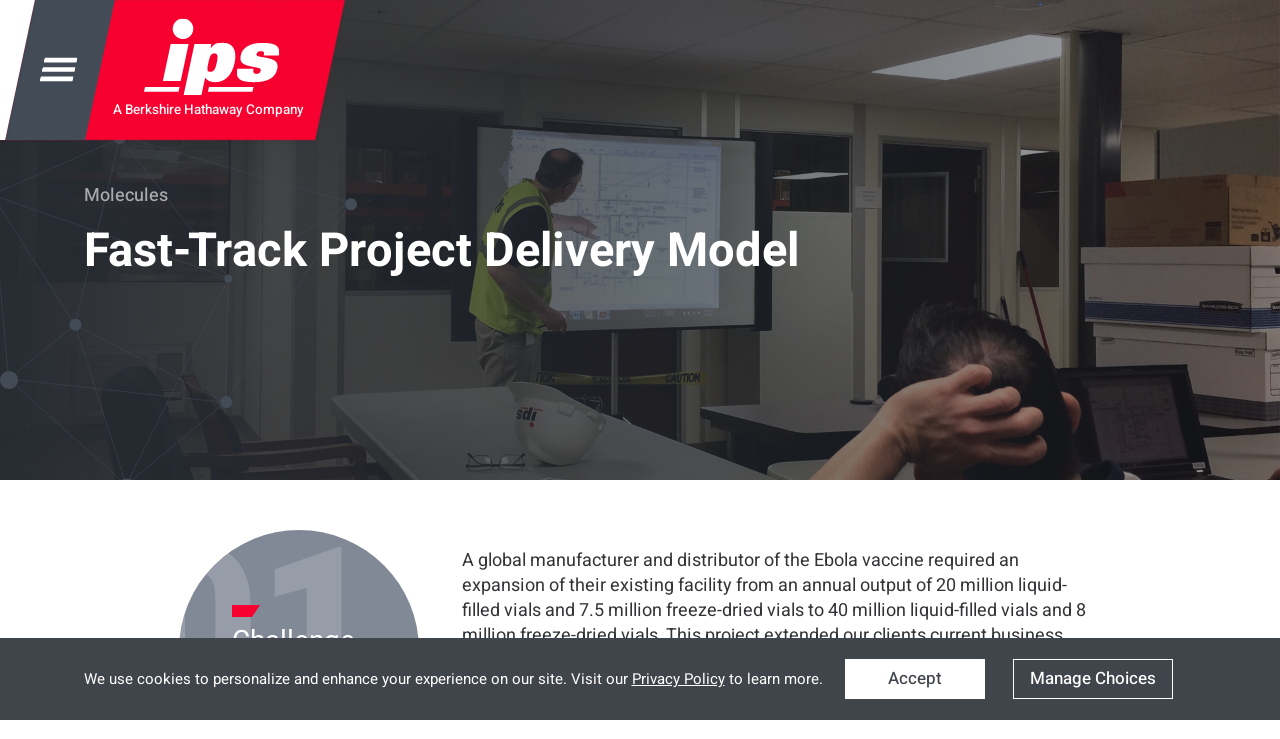

--- FILE ---
content_type: text/html; charset=utf-8
request_url: https://www.ipsdb.com/molecules/fast-track-project-delivery-model
body_size: 11570
content:


<!DOCTYPE html>
<html lang="en-gb" >
<head>
<link href="/templates/lyquix/css/critical.min.css?v=20230728141754" id="stylesheet" rel="stylesheet"/>
<meta http-equiv="X-UA-Compatible" content="IE=edge" />
<meta name="viewport" content="width=device-width, initial-scale=1.0" />
<base href="https://www.ipsdb.com/" />
	<meta http-equiv="content-type" content="text/html; charset=utf-8" />
	<meta name="description" content=" " />
	<title>Fast-Track Project Delivery Model - IPS</title>
	<link href="https://www.ipsdb.com/molecules/fast-track-project-delivery-model" rel="canonical" />
	<link href="/favicon.ico" rel="shortcut icon" type="image/vnd.microsoft.icon" />
	<link href="https://www.ipsdb.com/media/editors/arkeditor/css/squeezebox.css" rel="stylesheet" type="text/css" />
	<script src="/media/jui/js/jquery.min.js?a3aeba44e36ffd792070471cfb2aee38" type="text/javascript"></script>
	<script src="/media/jui/js/jquery-noconflict.js?a3aeba44e36ffd792070471cfb2aee38" type="text/javascript"></script>
	<script src="/media/jui/js/jquery-migrate.min.js?a3aeba44e36ffd792070471cfb2aee38" type="text/javascript"></script>
	<script src="https://www.ipsdb.com/media/editors/arkeditor/js/jquery.easing.min.js" type="text/javascript"></script>
	<script src="https://www.ipsdb.com/media/editors/arkeditor/js/squeezebox.min.js" type="text/javascript"></script>
	<script type="text/javascript">

		var fc_validateOnSubmitForm = 1;
	(function()
				{
					if(typeof jQuery == 'undefined')
						return;
					
					jQuery(function($)
					{
						if($.fn.squeezeBox)
						{
							$( 'a.modal' ).squeezeBox({ parse: 'rel' });
				
							$( 'img.modal' ).each( function( i, el )
							{
								$(el).squeezeBox({
									handler: 'image',
									url: $( el ).attr( 'src' )
								});
							})
						}
						else if(typeof(SqueezeBox) !== 'undefined')
						{
							$( 'img.modal' ).each( function( i, el )
							{
								SqueezeBox.assign( el, 
								{
									handler: 'image',
									url: $( el ).attr( 'src' )
								});
							});
						}
						
						function jModalClose() 
						{
							if(typeof(SqueezeBox) == 'object')
								SqueezeBox.close();
							else
								ARK.squeezeBox.close();
						}
					
					});
				})();
	</script>
	<meta property="og:title" content="Fast-Track Project Delivery Model - IPS" />
	<meta property="og:description" content=" " />


<link href="/templates/lyquix/css/styles.min.css?v=20251117124926" id="stylesheet" rel="stylesheet"  defer/>


<!--[if lte IE 9]>
<script>
// Unload main styles.css file
(function() {
	var stylesheet = document.getElementById('stylesheet');
	stylesheet.parentNode.removeChild(stylesheet);
})();
</script>
<link href="/templates/lyquix/css/styles.0.css?v=20251117121247" rel="stylesheet" /><link href="/templates/lyquix/css/styles.1.css?v=20251117124926" rel="stylesheet" /><link href="/templates/lyquix/css/styles.2.css?v=20251117124926" rel="stylesheet" /><link href="/templates/lyquix/css/styles.3.css?v=20230622141707" rel="stylesheet" /><![endif]-->
<script src="//cdnjs.cloudflare.com/ajax/libs/mobile-detect/1.3.6/mobile-detect.min.js"></script>
<script src="https://cdnjs.cloudflare.com/ajax/libs/moment.js/2.29.1/moment.min.js"></script><script src="https://cdnjs.cloudflare.com/ajax/libs/moment-timezone/0.5.33/moment-timezone-with-data.min.js"></script><script src="/templates/lyquix/js/anime.min.js"></script><script src="//cdnjs.cloudflare.com/ajax/libs/bodymovin/5.6.10/lottie.js"></script><script src="/templates/lyquix/js/lyquix.min.js?v=20230725090810" defer onload="lqx.setOptions({&quot;bodyScreenSize&quot;:{&quot;min&quot;:&quot;0&quot;,&quot;max&quot;:&quot;3&quot;},&quot;ga&quot;:{&quot;trackingId&quot;:&quot;UA-6262717-1&quot;,&quot;measurementId&quot;:&quot;G-9X6R1J0CZH&quot;,&quot;sendPageview&quot;:true,&quot;useAnalyticsJS&quot;:false,&quot;usingGTM&quot;:false}});"></script>
<script src="/templates/lyquix/js/scripts.min.js?v=20251028153239" defer></script>
<link rel="apple-touch-icon" sizes="57x57" href="/templates/lyquix/images/favicon/apple-icon-57x57.png">
<link rel="apple-touch-icon" sizes="60x60" href="/templates/lyquix/images/favicon/apple-icon-60x60.png">
<link rel="apple-touch-icon" sizes="72x72" href="/templates/lyquix/images/favicon/apple-icon-72x72.png">
<link rel="apple-touch-icon" sizes="76x76" href="/templates/lyquix/images/favicon/apple-icon-76x76.png">
<link rel="apple-touch-icon" sizes="114x114" href="/templates/lyquix/images/favicon/apple-icon-114x114.png">
<link rel="apple-touch-icon" sizes="120x120" href="/templates/lyquix/images/favicon/apple-icon-120x120.png">
<link rel="apple-touch-icon" sizes="144x144" href="/templates/lyquix/images/favicon/apple-icon-144x144.png">
<link rel="apple-touch-icon" sizes="152x152" href="/templates/lyquix/images/favicon/apple-icon-152x152.png">
<link rel="apple-touch-icon" sizes="180x180" href="/templates/lyquix/images/favicon/apple-icon-180x180.png">
<link rel="icon" type="image/png" sizes="192x192"  href="/templates/lyquix/images/favicon/android-icon-192x192.png">
<link rel="shortcut icon" type="image/vnd.microsoft.icon" href="/templates/lyquix/images/favicon/favicon.ico">
<link rel="icon" type="image/png" sizes="32x32" href="/templates/lyquix/images/favicon/favicon-32x32.png">
<link rel="icon" type="image/png" sizes="96x96" href="/templates/lyquix/images/favicon/favicon-96x96.png">
<link rel="icon" type="image/png" sizes="16x16" href="/templates/lyquix/images/favicon/favicon-16x16.png">

<!-- Google Tag Manager -->
<script>
function saveToGTM(attrs) {
  gtag('consent', 'update', attrs);
  localStorage.setItem('cookiesSettings', JSON.stringify(attrs));
  gtmInit(window,document,'script','dataLayer','GTM-WS37DGC');
}
function gtmInit(w,d,s,l,i){w[l]=w[l]||[];w[l].push({'gtm.start':
  new Date().getTime(),event:'gtm.js'});var f=d.getElementsByTagName(s)[0],
  j=d.createElement(s),dl=l!='dataLayer'?'&l='+l:'';j.async=true;j.src=
  'https://www.googletagmanager.com/gtm.js?id='+i+dl;f.parentNode.insertBefore(j,f);
}
// Define dataLayer and the gtag function.
window.dataLayer = window.dataLayer || [];
function gtag(){dataLayer.push(arguments);}
var cookieValues = localStorage.getItem('cookiesSettings');
if (cookieValues !== null) {
  var attrs = JSON.parse(cookieValues);
  gtag('consent', 'default', attrs);
  gtmInit(window,document,'script','dataLayer','GTM-WS37DGC');
}
</script>
<!-- End Google Tag Manager -->
</head>
<body class="item-id-747 item-catid-32 type-id-23 type-alias-molecule com_flexicontent view_item blkfluid-sm blkfluid-md">
<script>
jQuery('window').on('lqxready', function(){
	lqx.bodyScreenSize();
	lqx.vars.siteURL = 'https://www.ipsdb.com/';
	lqx.vars.tmplURL = 'https://www.ipsdb.com/templates/lyquix';
});
</script>

<header>
	<div class="main-menu-fixer">
		<div class="main-menu-fixed">
			<a href="/"><img loading="lazy" src="/templates/lyquix/images/ips-logo-new.svg" alt="IPS Logo" /></a>
			<div class="burger-menu-button"><img class="open" src="/templates/lyquix/images/menu.svg" alt="Menu" loading="lazy"/></div>
			
		</div>
	</div>

	<div class="main-menu-normal md-hide sm-hide xs-hide">
		<div class="burger-menu-button"><img class="open" src="/templates/lyquix/images/menu.svg" alt="Menu" loading="lazy"/></div>
		<a href="/"><img loading="lazy" src="/templates/lyquix/images/ips-logo-new.svg" alt="IPS Logo" /></a>
		<span class="tagline notranslate">A Berkshire Hathaway Company</span>
		
	</div>

	<div class="burger-menu-fixer close">
		<div class="burger-menu close">
			<div class="dark-gray">
				<img class="close-icon" loading="lazy" alt="close" src="/templates/lyquix/images/close.svg"/>
				<ul class="nav menu primary-menu mod-list">
<li class="item-149 deeper parent"><a href="/expertise" >Expertise</a><ul class="nav-child unstyled small"><li class="item-150"><a href="/expertise/services" >Services</a></li><li class="item-151"><a href="/expertise/industries" >Industries</a></li><li class="item-152"><a href="/expertise/facility-types" >Facility Types</a></li></ul></li><li class="item-153 deeper parent"><a href="/our-team" >Our Team</a><ul class="nav-child unstyled small"><li class="item-154"><a href="/our-team/#executive-leadership" >Executive Leadership</a></li><li class="item-156"><a href="/our-team/#ips-experts" >IPS Experts</a></li></ul></li><li class="item-157 deeper parent"><a href="/projects" >Projects</a><ul class="nav-child unstyled small"><li class="item-224"><a href="/molecules" class=" notranslate">Molecules</a></li></ul></li></ul>
<ul class="nav menu secondary-menu mod-list">
<li class="item-158 deeper parent"><a href="/about-ips" >About IPS</a><ul class="nav-child unstyled small"><li class="item-160"><a href="/about-ips/mission-vision-values" >Mission, Vision &amp; Values</a></li><li class="item-268"><a href="/landing/diversity-equity-inclusion" >Diversity, Equity &amp; Inclusion</a></li><li class="item-161"><a href="/about-ips/awards-recognition" >Awards &amp; Recognition</a></li><li class="item-163"><a href="/about-ips/ips-path" >Safety</a></li><li class="item-286"><a href="/landing/environmental-social-governance-report-2024" >ESG Report</a></li><li class="item-159"><a href="/about-ips/locations" >Locations</a></li></ul></li><li class="item-164 deeper parent"><span class="nav-header happenings">Happenings at IPS</span>
<ul class="nav-child unstyled small"><li class="item-165"><a href="/happenings/news" >News</a></li><li class="item-166"><a href="/happenings/insights" >Insights</a></li><li class="item-167"><a href="/happenings/events" >Events</a></li></ul></li><li class="item-168"><a href="/uncategorised/work-at-ips" >Careers</a></li><li class="item-169"><a href="/about-ips/locations/contact" >Contact</a></li><li class="item-171"><a href="/menu-search" class="search">Search</a></li></ul>

				
			</div>
			<div class="light-gray">
				<div class="your-location">
					<script>var regionsCountries117 = [{"id":"1342","url":"https:\/\/www.ipsdb.com\/emea\/denmark","title":"Denmark","countries_related_regions":{"value":null,"display":"74{item-sep}emea{item-sep}EMEA"},"document_type":{"value":"Country","display":"Country"}},{"id":"1268","url":"https:\/\/www.ipsdb.com\/about-ips\/locations\/contact\/australia","title":"Australia","countries_related_regions":{"value":null,"display":"75{item-sep}asia-pacific{item-sep}APAC"},"document_type":{"value":"Country","display":"Country"}},{"id":"671","url":"https:\/\/www.ipsdb.com\/about-ips\/locations\/contact\/germany","title":"Germany","countries_related_regions":{"value":null,"display":"74{item-sep}emea{item-sep}EMEA"},"document_type":{"value":"Country","display":"Country"}},{"id":"76","url":"https:\/\/www.ipsdb.com\/about-ips\/locations\/contact\/southeast-asia","title":"India","document_type":{"value":"Region","display":"Region"}},{"id":"75","url":"https:\/\/www.ipsdb.com\/about-ips\/locations\/contact\/asia-pacific","title":"APAC","document_type":{"value":"Region","display":"Region"}},{"id":"74","url":"https:\/\/www.ipsdb.com\/about-ips\/locations\/contact\/emea","title":"EMEA","document_type":{"value":"Region","display":"Region"}},{"id":"73","url":"https:\/\/www.ipsdb.com\/about-ips\/locations\/contact\/americas","title":"Americas","document_type":{"value":"Region","display":"Region"}},{"id":"72","url":"https:\/\/www.ipsdb.com\/about-ips\/locations\/contact\/india","title":"India","countries_related_regions":{"value":null,"display":"76{item-sep}southeast-asia{item-sep}India"},"document_type":{"value":"Country","display":"Country"}},{"id":"70","url":"https:\/\/www.ipsdb.com\/about-ips\/locations\/contact\/singapore","title":"Singapore","countries_related_regions":{"value":null,"display":"75{item-sep}asia-pacific{item-sep}APAC"},"document_type":{"value":"Country","display":"Country"}},{"id":"69","url":"https:\/\/www.ipsdb.com\/about-ips\/locations\/contact\/ireland","title":"Ireland","countries_related_regions":{"value":null,"display":"74{item-sep}emea{item-sep}EMEA"},"document_type":{"value":"Country","display":"Country"}},{"id":"68","url":"https:\/\/www.ipsdb.com\/about-ips\/locations\/contact\/switzerland","title":"Switzerland","countries_related_regions":{"value":null,"display":"74{item-sep}emea{item-sep}EMEA"},"document_type":{"value":"Country","display":"Country"}},{"id":"67","url":"https:\/\/www.ipsdb.com\/about-ips\/locations\/contact\/united-kingdom","title":"United Kingdom","countries_related_regions":{"value":null,"display":"74{item-sep}emea{item-sep}EMEA"},"document_type":{"value":"Country","display":"Country"}},{"id":"66","url":"https:\/\/www.ipsdb.com\/about-ips\/locations\/contact\/brazil","title":"Brazil","countries_related_regions":{"value":null,"display":"73{item-sep}americas{item-sep}Americas"},"document_type":{"value":"Country","display":"Country"}},{"id":"65","url":"https:\/\/www.ipsdb.com\/about-ips\/locations\/contact\/canada","title":"Canada","countries_related_regions":{"value":null,"display":"73{item-sep}americas{item-sep}Americas"},"document_type":{"value":"Country","display":"Country"}},{"id":"64","url":"https:\/\/www.ipsdb.com\/about-ips\/locations\/contact\/united-states","title":"United States","countries_related_regions":{"value":null,"display":"73{item-sep}americas{item-sep}Americas"},"document_type":{"value":"Country","display":"Country"}}];</script>
					<div class="reset-location">
						<h2>You've chosen <span class="location">Americas</span> as your location.</h2>
						<p>To clear your location selection and return to IPS Global, click below.</p>
						<a class="common-button" href="/">Return to IPS Global</a>
					</div>
					<div class="location-chosen">
						<h2>You've chosen <span class="location">Americas</span> as your location.</h2>
						<p>Thank you for choosing a location. This will help us show you the information that matters the most to you.</p>
						<a class="common-button">Continue</button>
						<a class="change-selection" href="/">Change Selection</a>
					</div>
				</div>
			</div>
		</div>
	</div>

</header>

<main class="row main">

	<div id="system-message"></div>

	
	<div class="main-middle">

					<!-- blk24-lg blk18-md blk12-sm blk6-xs blkgroup -->
		<div class="main-center">

			
						<article>
				<div class="fc-item tmpl-custom-molecules item-fast-track-project-delivery-model item-747 " ><div class="section-1 "><div class="group-1 "><div class="field field_molecules_banner"><div class="label">Molecules Banner</div><img src="/images/stories/flexicontent/l_molecule_contract-strategy_16x9.jpg" alt="Fast-Track Project Delivery Model Image 1" class="fc_field_image" itemprop="image"  /></div></div><div class="group-2 container-inner blk21-lg blk16-md blk10-sm blk5-xs blkgroup"><div class="field field_categories"><a class="notranslate fc_categories fc_category_32 fc_ismain_cat link_categories" href="/molecules">Molecules</a></div><h1>Fast-Track Project Delivery Model</h1></div></div><div class="section-2 "><div class="group-3 "><div class="field field_mol_challenge_content"><div class="container-inner blk18-lg blk16-md blk10-sm blk5-xs blkgroup"><div class="title"><h3>Challenge from the Client</h3></div><div class="content"><p>A global manufacturer and distributor of the Ebola vaccine required an expansion of their existing facility from an annual output of 20 million liquid-filled vials and 7.5 million freeze-dried vials to 40 million liquid-filled vials and 8 million freeze-dried vials. This project extended our clients current business scope of operation to bring fill/finish operations in-house where it was subcontracted before. The project’s aggressive timeline had design to OQ being finished in 18 months.</p></div></div></div><div class="field field_mol_approach_and_solution_content"><div class="container-inner blk18-lg blk16-md blk10-sm blk5-xs blkgroup"><div class="title"><h3>Our Approach &amp; Solution</h3></div><div class="content"><p>The key to coordinating a fast-track project delivery is the level of ‘design assist’ received from good quality trade partners being on board at an early stage with a good level of in-house design skills.
</p>
<p>The traditional approach saw the preliminary design reviewed and agreed upon with the client prior to progressing into the detail design stage. It is only after this stage that discussions with trade partners would commence. This would be the perfect model if there were no time pressures on a project &amp; there was a strong emphasis on maintaining the project budget. Fixed price contracts could be implemented as the risk to change would be low.
</p>
<p>Fast-track incorporates a more collaborative and autonomous approach, with subcontractors brought onto the project after the preliminary design to support a design-assist approach between contactors, clients &amp; designers. Every project has elements of change due to the collaborative nature, however project managers need to work together to manage the “nice to have” to “necessity.” This approach lends itself to a time &amp; material contract but requires strong management to maintain budget control, and agreed contingency levels in case of unforeseen changes.
</p>
<p>The benefits of removing the bidding phase and team selection enabled the final design to be implemented by the subcontractors with IPS designers taking on a review and approval role. The IPS design team would only step in if the skill-set was not available within the subcontractor.
</p>
<p>The construction phase started earlier as the subcontractors were involved during the design-assist phase, reducing the level of technical queries (TQ) as well as developing the design with a preferred buildability method. The design-assist method eliminated risk to the construction program by identifying long lead equipment items and ensured they are procured to meet the early construction phase start.
</p></div></div></div><div class="field field_mol_results_content"><div class="container-inner blk18-lg blk16-md blk10-sm blk5-xs blkgroup"><div class="title"><h3>The Results</h3></div><div class="content"><ul>
	<li>Successful completion of project, from design to OQ in 18 months</li>
	<li>Autonomous design-assist approach</li>
	<li>Early engagement with subcontractors being part of the design process and greater project knowledge</li>
	<li>Reduced site technical queries</li>
	<li>Earlier start to the construction phase with the fastest project delivery</li>
</ul></div></div></div></div><div class="group-4 container cf"><div class="field field_related_molecules container-inner blk21-lg blk16-md blk10-sm blk5-xs blkgroup "><h2>Related <span class="notranslate">Molecules</span></h2><ul class="flex-container cf"><li><div class="field field_image_1x1"><img src="/images/stories/flexicontent/m_lentivirus-aav-16x9.jpg" alt="" class="fc_field_image" itemprop="image" srcset="https://www.ipsdb.com/images/stories/flexicontent/m_lentivirus-aav-16x9.jpg 458w, https://www.ipsdb.com/images/stories/flexicontent/s_lentivirus-aav-16x9.jpg 120w" sizes="(min-width: 458px) 458px, (min-width: 120px) 120px" /></div><h3><a href="/molecules/mobile-modular-vaccine-facility">Mobile Modular Vaccine Facility</a></h3><div class="field field_intro_text"><p>Deliver a modular vaccine facility capable of being relocated anywhere in the world with minimal host facility requirements.</p></div><a href="/molecules/mobile-modular-vaccine-facility">Read More</a></li><li><div class="field field_image_1x1"><img src="/images/stories/flexicontent/m_delivering-1x1.jpg" alt="" class="fc_field_image" itemprop="image" srcset="https://www.ipsdb.com/images/stories/flexicontent/m_delivering-1x1.jpg 458w, https://www.ipsdb.com/images/stories/flexicontent/s_delivering-1x1.jpg 120w" sizes="(min-width: 458px) 458px, (min-width: 120px) 120px" /></div><h3><a href="/molecules/delivering-a-new-building-with-two-project-teams">Delivering a New Building with Two Project Teams</a></h3><div class="field field_intro_text"><p>Provided a&nbsp;client and building tenant with construction management services for the interior fit-out of a new 50,000sf&nbsp;pharmaceutical testing facility while a separate vendor constructs the core &amp; shell for the landlord.</p></div><a href="/molecules/delivering-a-new-building-with-two-project-teams">Read More</a></li><li><div class="field field_image_1x1"><img src="/images/stories/flexicontent/m_molecule_pharmaceutical01_1x1.jpg" alt="" class="fc_field_image" itemprop="image" srcset="https://www.ipsdb.com/images/stories/flexicontent/m_molecule_pharmaceutical01_1x1.jpg 458w, https://www.ipsdb.com/images/stories/flexicontent/s_molecule_pharmaceutical01_1x1.jpg 120w" sizes="(min-width: 458px) 458px, (min-width: 120px) 120px" /></div><h3><a href="/molecules/clinical-aseptic-spray-drying-facility-project">Clinical Aseptic Spray Drying Facility Project</a></h3><div class="field field_intro_text"><p>IPS utilized the Inceptioneering process and expertise in aseptic spray drying technology for manufacturing APIs for formulation and filling.</p></div><a href="/molecules/clinical-aseptic-spray-drying-facility-project">Read More</a></li><li><div class="field field_image_1x1"><img src="/images/stories/flexicontent/m_molecule_pharmaceutical01_1x1.jpg" alt="" class="fc_field_image" itemprop="image" srcset="https://www.ipsdb.com/images/stories/flexicontent/m_molecule_pharmaceutical01_1x1.jpg 458w, https://www.ipsdb.com/images/stories/flexicontent/s_molecule_pharmaceutical01_1x1.jpg 120w" sizes="(min-width: 458px) 458px, (min-width: 120px) 120px" /></div><h3><a href="/molecules/replacement-powder-mill-for-pharmaceutical-client">Replacement Powder Mill for Pharmaceutical Client</a></h3><div class="field field_intro_text"><p>After a previous remediation attempts from other consultants failed, IPS was brought in to solve our client’s excess temperature problems in their new milling equipment.</p></div><a href="/molecules/replacement-powder-mill-for-pharmaceutical-client">Read More</a></li><li><div class="field field_image_1x1"><img src="/images/stories/flexicontent/m_molecule_pharmaceutical02_1x1.jpg" alt="" class="fc_field_image" itemprop="image" srcset="https://www.ipsdb.com/images/stories/flexicontent/m_molecule_pharmaceutical02_1x1.jpg 458w, https://www.ipsdb.com/images/stories/flexicontent/s_molecule_pharmaceutical02_1x1.jpg 120w" sizes="(min-width: 458px) 458px, (min-width: 120px) 120px" /></div><h3><a href="/molecules/potent-processing-on-antiquated-equipment">Potent Processing on Antiquated Equipment</a></h3><div class="field field_intro_text"><p>IPS experts provided the latest technical solutions to retrofit a facility to improve manufacturing processes.</p></div><a href="/molecules/potent-processing-on-antiquated-equipment">Read More</a></li><li><div class="field field_image_1x1"><img src="/images/stories/flexicontent/m_molecule_animal-health01_1x1.jpg" alt="" class="fc_field_image" itemprop="image" srcset="https://www.ipsdb.com/images/stories/flexicontent/m_molecule_animal-health01_1x1.jpg 458w, https://www.ipsdb.com/images/stories/flexicontent/s_molecule_animal-health01_1x1.jpg 120w" sizes="(min-width: 458px) 458px, (min-width: 120px) 120px" /></div><h3><a href="/molecules/modular-design-construction-and-installation-of-qc-labs">Modular Design, Construction and Installation of QC Labs</a></h3><div class="field field_intro_text"><p>A copy/paste modular build from the UK to Spain that overcame hurdles from the UK’s decision to leave the European Union.</p></div><a href="/molecules/modular-design-construction-and-installation-of-qc-labs">Read More</a></li><li><div class="field field_image_1x1"><img src="/images/stories/flexicontent/m_2020-06-26_11.09.38.jpg" alt="" class="fc_field_image" itemprop="image" srcset="https://www.ipsdb.com/images/stories/flexicontent/m_2020-06-26_11.09.38.jpg 458w, https://www.ipsdb.com/images/stories/flexicontent/s_2020-06-26_11.09.38.jpg 120w" sizes="(min-width: 458px) 458px, (min-width: 120px) 120px" /></div><h3><a href="/molecules/design-of-an-award-winning-fully-integrated-dual-sterile-filtration-unit-with-in-situ-integrity-testing-and-elimination-of-contamination-routes">Design of an Award-Winning, Fully Integrated Dual Sterile Filtration Unit, With In-situ Integrity Testing and Elimination of Contamination Routes</a></h3><div class="field field_intro_text"><p>IPS experts designed a filter skid system to eliminate contamination risks related to manual operations.</p></div><a href="/molecules/design-of-an-award-winning-fully-integrated-dual-sterile-filtration-unit-with-in-situ-integrity-testing-and-elimination-of-contamination-routes">Read More</a></li><li><div class="field field_image_1x1"><img src="/images/stories/flexicontent/m_molecule_pharmaceutical02_1x1.jpg" alt="" class="fc_field_image" itemprop="image" srcset="https://www.ipsdb.com/images/stories/flexicontent/m_molecule_pharmaceutical02_1x1.jpg 458w, https://www.ipsdb.com/images/stories/flexicontent/s_molecule_pharmaceutical02_1x1.jpg 120w" sizes="(min-width: 458px) 458px, (min-width: 120px) 120px" /></div><h3><a href="/molecules/innovative-commercial-scale-parenteral-fill-finish-facility">Innovative Commercial-Scale Parenteral Fill/Finish Facility</a></h3><div class="field field_intro_text"><p>Using Facility of the Future design principles, IPS designed a world-class, flexible, 490,000sf. facility.</p></div><a href="/molecules/innovative-commercial-scale-parenteral-fill-finish-facility">Read More</a></li><li><div class="field field_image_1x1"><img src="/images/stories/flexicontent/m_molecule_cell-genetherapy02_1x1.jpg" alt="" class="fc_field_image" itemprop="image" srcset="https://www.ipsdb.com/images/stories/flexicontent/m_molecule_cell-genetherapy02_1x1.jpg 458w, https://www.ipsdb.com/images/stories/flexicontent/s_molecule_cell-genetherapy02_1x1.jpg 120w" sizes="(min-width: 458px) 458px, (min-width: 120px) 120px" /></div><h3><a href="/molecules/3d-modelling-and-laser-scanning">3D Modelling and Laser Scanning</a></h3><div class="field field_intro_text"><p>3D laser scanning used to coordinate and design a new PTW generation skid and pipework connections within an existing operating facility.</p></div><a href="/molecules/3d-modelling-and-laser-scanning">Read More</a></li><li><div class="field field_image_1x1"><img src="/images/stories/flexicontent/m_molecule_medical-device01_1x1.jpg" alt="" class="fc_field_image" itemprop="image" srcset="https://www.ipsdb.com/images/stories/flexicontent/m_molecule_medical-device01_1x1.jpg 458w, https://www.ipsdb.com/images/stories/flexicontent/s_molecule_medical-device01_1x1.jpg 120w" sizes="(min-width: 458px) 458px, (min-width: 120px) 120px" /></div><h3><a href="/molecules/next-generation-propellant-technology-for-pharmaceutical-mdi-applications">Next Generation Propellant Technology for Pharmaceutical MDI Applications</a></h3><div class="field field_intro_text"><p>IPS provided technical and site master planning expertise enabling new commercial opportunities within the MDI market sector.</p></div><a href="/molecules/next-generation-propellant-technology-for-pharmaceutical-mdi-applications">Read More</a></li><li><div class="field field_image_1x1"><img src="/images/stories/flexicontent/m_adc-mfg-icon.jpg" alt="" class="fc_field_image" itemprop="image" srcset="https://www.ipsdb.com/images/stories/flexicontent/m_adc-mfg-icon.jpg 458w, https://www.ipsdb.com/images/stories/flexicontent/s_adc-mfg-icon.jpg 120w" sizes="(min-width: 458px) 458px, (min-width: 120px) 120px" /></div><h3><a href="/molecules/antibody-drug-conjugation-commercial-manufacturing">Antibody Drug Conjugation Commercial Manufacturing</a></h3><div class="field field_intro_text"><p>Applied first class design tools and industry specific experiences to develop a greenfield site for commercial ADC manufacturing.</p></div><a href="/molecules/antibody-drug-conjugation-commercial-manufacturing">Read More</a></li><li><div class="field field_image_1x1"><img src="/images/stories/flexicontent/m_covid-adjuvant-1.jpg" alt="Mammalian Cell Culture to COVID-19 Vaccine Adjuvant in 3 weeks" class="fc_field_image" itemprop="image" srcset="https://www.ipsdb.com/images/stories/flexicontent/m_covid-adjuvant-1.jpg 458w, https://www.ipsdb.com/images/stories/flexicontent/s_covid-adjuvant-1.jpg 120w" sizes="(min-width: 458px) 458px, (min-width: 120px) 120px" /></div><h3><a href="/molecules/mammalian-cell-culture-to-covid-19-vaccine-adjuvant-in-3-weeks">Mammalian Cell Culture to COVID-19 Vaccine Adjuvant in 3 weeks</a></h3><div class="field field_intro_text"><p>Soon after the COVID-19 outbreak, our client's direction shifted quickly from a mammalian cell culture facility to a COVID-19 vaccine adjuvant production facility.</p></div><a href="/molecules/mammalian-cell-culture-to-covid-19-vaccine-adjuvant-in-3-weeks">Read More</a></li><li><div class="field field_image_1x1"><img src="/images/stories/flexicontent/m_annex1-2.jpg" alt="" class="fc_field_image" itemprop="image" srcset="https://www.ipsdb.com/images/stories/flexicontent/m_annex1-2.jpg 458w, https://www.ipsdb.com/images/stories/flexicontent/s_annex1-2.jpg 120w" sizes="(min-width: 458px) 458px, (min-width: 120px) 120px" /></div><h3><a href="/molecules/annex-1-the-brave-new-world-of-aseptic-regulatory-compliance">Annex 1 - The Brave New World of Aseptic Regulatory Compliance</a></h3><div class="field field_intro_text"><p>After six years in review, the final emergence of Annex 1 in August 2022 has either been a consolidation of accepted practice and wisdom, or a rude awakening for many!</p></div><a href="/molecules/annex-1-the-brave-new-world-of-aseptic-regulatory-compliance">Read More</a></li><li><div class="field field_image_1x1"><img src="/images/stories/flexicontent/m_molecule_cell-genetherapy01_1x1.jpg" alt="" class="fc_field_image" itemprop="image" srcset="https://www.ipsdb.com/images/stories/flexicontent/m_molecule_cell-genetherapy01_1x1.jpg 458w, https://www.ipsdb.com/images/stories/flexicontent/s_molecule_cell-genetherapy01_1x1.jpg 120w" sizes="(min-width: 458px) 458px, (min-width: 120px) 120px" /></div><h3><a href="/molecules/gene-therapy-facility">Gene Therapy Facility</a></h3><div class="field field_intro_text"><p>Our client needed an efficient design for their gene biologics plant within an existing building with limited space for air handlers and mechanical equipment.</p></div><a href="/molecules/gene-therapy-facility">Read More</a></li><li><div class="field field_image_1x1"><img src="/images/stories/flexicontent/m_molecule_wuxi_1x1.jpg" alt="" class="fc_field_image" itemprop="image" srcset="https://www.ipsdb.com/images/stories/flexicontent/m_molecule_wuxi_1x1.jpg 458w, https://www.ipsdb.com/images/stories/flexicontent/s_molecule_wuxi_1x1.jpg 120w" sizes="(min-width: 458px) 458px, (min-width: 120px) 120px" /></div><h3><a href="/molecules/large-scale-bulk-manufacturing-facility">Large-Scale Bulk Manufacturing Facility</a></h3><div class="field field_intro_text"><p>IPS built a new greenfield facility in Ireland for bulk biologics manufacturing with single-use technology under an extremely aggressive timeline.</p></div><a href="/molecules/large-scale-bulk-manufacturing-facility">Read More</a></li><li><div class="field field_image_1x1"><img src="/images/stories/flexicontent/m_molecule_cell-genetherapy02_1x1.jpg" alt="" class="fc_field_image" itemprop="image" srcset="https://www.ipsdb.com/images/stories/flexicontent/m_molecule_cell-genetherapy02_1x1.jpg 458w, https://www.ipsdb.com/images/stories/flexicontent/s_molecule_cell-genetherapy02_1x1.jpg 120w" sizes="(min-width: 458px) 458px, (min-width: 120px) 120px" /></div><h3><a href="/molecules/single-use-mammalian-cell-culture-facility-vial-to-vial">Single-Use Mammalian Cell Culture Facility - Vial to Vial</a></h3><div class="field field_intro_text"><p>Our challenge was to design a biologics manufacturing launch facility within an existing shell &amp; office building.</p></div><a href="/molecules/single-use-mammalian-cell-culture-facility-vial-to-vial">Read More</a></li><li><div class="field field_image_1x1"><img src="/images/stories/flexicontent/m_2020-06-26_11.09.38.jpg" alt="" class="fc_field_image" itemprop="image" srcset="https://www.ipsdb.com/images/stories/flexicontent/m_2020-06-26_11.09.38.jpg 458w, https://www.ipsdb.com/images/stories/flexicontent/s_2020-06-26_11.09.38.jpg 120w" sizes="(min-width: 458px) 458px, (min-width: 120px) 120px" /></div><h3><a href="/molecules/detailed-process-piping">Detailed Process Piping</a></h3><div class="field field_intro_text"><p>Supporting a client’s dynamic business requirements to produce a near-fabrication-level model to reduce schedule time.</p></div><a href="/molecules/detailed-process-piping">Read More</a></li><li><div class="field field_image_1x1"><img src="/images/stories/flexicontent/m_molecule_biotech03_1x1.jpg" alt="" class="fc_field_image" itemprop="image" srcset="https://www.ipsdb.com/images/stories/flexicontent/m_molecule_biotech03_1x1.jpg 458w, https://www.ipsdb.com/images/stories/flexicontent/s_molecule_biotech03_1x1.jpg 120w" sizes="(min-width: 458px) 458px, (min-width: 120px) 120px" /></div><h3><a href="/molecules/water-for-injection-wfi-generation-system-design-for-a-global-cmo-biotechnology-facility-for-the-manufacture-of-mab-recombinant-protein">Water For Injection (WFI) Generation System Design for a Global CMO Biotechnology Facility for the Manufacture of mAb/Recombinant Protein</a></h3><div class="field field_intro_text"><p>Biotech CMO client needed an n+1 redundant system to handle increased WFI demand, while reducing operating costs.</p></div><a href="/molecules/water-for-injection-wfi-generation-system-design-for-a-global-cmo-biotechnology-facility-for-the-manufacture-of-mab-recombinant-protein">Read More</a></li><li><div class="field field_image_1x1"><img src="/images/stories/flexicontent/m_2020-06-26_11.22.31.jpg" alt="" class="fc_field_image" itemprop="image" srcset="https://www.ipsdb.com/images/stories/flexicontent/m_2020-06-26_11.22.31.jpg 458w, https://www.ipsdb.com/images/stories/flexicontent/s_2020-06-26_11.22.31.jpg 120w" sizes="(min-width: 458px) 458px, (min-width: 120px) 120px" /></div><h3><a href="/molecules/commercial-manufacturing-of-autologous-muscle-derived-cell-amdc-products">Commercial Manufacturing of Autologous Muscle Derived Cell (AMDC) products</a></h3><div class="field field_intro_text"><p>Applying industry-leading knowledge and expertise to support CGMP-compliant manufacturing process scale-up.</p></div><a href="/molecules/commercial-manufacturing-of-autologous-muscle-derived-cell-amdc-products">Read More</a></li><li><div class="field field_image_1x1"><img src="/images/stories/flexicontent/m_2020-06-26_11.09.38.jpg" alt="" class="fc_field_image" itemprop="image" srcset="https://www.ipsdb.com/images/stories/flexicontent/m_2020-06-26_11.09.38.jpg 458w, https://www.ipsdb.com/images/stories/flexicontent/s_2020-06-26_11.09.38.jpg 120w" sizes="(min-width: 458px) 458px, (min-width: 120px) 120px" /></div><h3><a href="/molecules/clinical-phage-production-design-build-qualify">Clinical Phage Production - Design/Build/Qualify</a></h3><div class="field field_intro_text"><p>A start-up biotech company needed to generate phase 1 and phase 2 clinical material for a phage-based therapy on an aggressive timeline and tight budget.</p></div><a href="/molecules/clinical-phage-production-design-build-qualify">Read More</a></li><li><div class="field field_image_1x1"><img src="/images/stories/flexicontent/m_largest-su-1x1.jpg" alt="" class="fc_field_image" itemprop="image" srcset="https://www.ipsdb.com/images/stories/flexicontent/m_largest-su-1x1.jpg 458w, https://www.ipsdb.com/images/stories/flexicontent/s_largest-su-1x1.jpg 120w" sizes="(min-width: 458px) 458px, (min-width: 120px) 120px" /></div><h3><a href="/molecules/largest-su-based-mab-facility-in-the-world">Largest Single-use Based mAb Facility in the World</a></h3><div class="field field_intro_text"><p>Our CMO client wanted to do something radically different by creating a multiproduct, multiscale mAb facility that could flex upstream capacity in 2000L intervals.</p></div><a href="/molecules/largest-su-based-mab-facility-in-the-world">Read More</a></li></ul></div></div></div></div>
			</article>
			
			<div class="main-bottom">
				<script>var bottomRibbons = [{"title":{"value":"Work With IPS Across the World","display":"\n\t\t<div style=\"display:inline\" itemprop=\"name\" >\n\t\t\tWork With IPS Across the World\n\t\t<\/div>"},"text":{"value":"<p>IPS, a Berkshire Hathaway company, is one of the fastest-growing companies in the AEC industry. We seek the very best people with the Knowledge, Skill &amp; Passion to help our clients succeed. With a global footprint spanning 17 countries, there\u2019s sure to be an opportunity perfectly suited to your skills.<\/p>\r\r","display":"<p>IPS, a Berkshire Hathaway company, is one of the fastest-growing companies in the AEC industry. We seek the very best people with the Knowledge, Skill &amp; Passion to help our clients succeed. With a global footprint spanning 17 countries, there\u2019s sure to be an opportunity perfectly suited to your skills.<\/p>"},"rel_countries":{"value":["64:20"],"display":"<sep>United States<sep>\/about-ips\/locations\/contact\/united-states<sep><img src=\"\/images\/stories\/flexicontent\/s_ips-locations-americasdefault-4x3-1.jpg\" alt=\"United States Image 1\" class=\"fc_field_image\" itemprop=\"image\"  \/><sep>united-states <itemsep>"},"rel_regions":{"value":["73:29"],"display":"Americas"},"ribbon_button_text":{"value":["Work at IPS"],"display":"Work at IPS"},"ribbon_button_link":{"value":["https:\/\/careers.ipsdb.com\/"],"display":"https:\/\/careers.ipsdb.com\/"},"bottom_ribbon_image":{"value":[{"originalname":"careers-lg-md-1.jpg","existingname":"","desc":"Hands typing on a laptop keyboard on a desk. Out of focus architectural drawings, a coffee mug, colorful highlighters and other writing implements are on the desk."}],"display":"<img src=\"\/images\/stories\/flexicontent\/l_careers-lg-md-1.jpg\" alt=\"Work With IPS Across the World Image 1\" class=\"fc_field_image\" itemprop=\"image\"  \/>"},"bottom_ribbon_image_sm":{"value":[{"originalname":"careers-sm-1.jpg","existingname":"","desc":"Hands typing on a laptop keyboard on a desk. Out of focus architectural drawings, a coffee mug, colorful highlighters and other writing implements are on the desk."}],"display":"<img src=\"\/images\/stories\/flexicontent\/l_careers-sm-1.jpg\" alt=\"Work With IPS Across the World Image 1\" class=\"fc_field_image\" itemprop=\"image\"  \/>"},"bottom_ribbon_image_xs":{"value":[{"originalname":"careers-xs-1.jpg","existingname":"","desc":"Hands typing on a laptop keyboard on a desk. Out of focus architectural drawings, a coffee mug, colorful highlighters and other writing implements are on the desk."}],"display":"<img src=\"\/images\/stories\/flexicontent\/l_careers-xs-1.jpg\" alt=\"Work With IPS Across the World Image 1\" class=\"fc_field_image\" itemprop=\"image\"  \/>"}}];</script>
			</div>

		</div>

		
	</div>

	
</main>

<footer>

	
	<div class="row footer cf">
		 <div class="footer-1">
			<div class="events-footer">
								<div class="row-second">
					<div class="container blk22-lg blk5-xs">
						<div class="footer-2 horizontal">
							

<div class="custom logo-module"  >
	<div class="logo-slogan"><a href="/"><img alt="IPS Logo" src="/templates/lyquix/images/ips-logo-footer.svg" width="72" /></a> <span class="notranslate">A Berkshire Hathaway
  <br />
  Company</span>
</div>
<p><span class="address"><a href="/about-ips/locations/contact"><span class="contact">Contact IPS Global</span></a> 721 Arbor Way, Suite 100
  <br />
  Blue Bell, PA 19422
  <br class="xs-320-hide" />
  <span class="sep hide xs-320-show"> | </span> 610-828-4090 </span>
</p></div>
<ul class="nav menu mod-list">
<li class="item-172 deeper parent"><a href="/expertise" >Expertise</a><ul class="nav-child unstyled small"><li class="item-173"><a href="/expertise/services" >Services</a></li><li class="item-174"><a href="/expertise/industries" >Industries</a></li><li class="item-175"><a href="/expertise/facility-types" >Facility Types</a></li></ul></li><li class="item-176 deeper parent"><a href="/team" >Team</a><ul class="nav-child unstyled small"><li class="item-177"><a href="/our-team#executive-leadership" >Executive Leadership</a></li><li class="item-178"><a href="/our-team#business-unit-leadership" >Business Unit Leadership</a></li><li class="item-179"><a href="/our-team#ips-experts" >IPS Experts</a></li></ul></li><li class="item-180 deeper parent"><a href="/about-ips/locations" >Locations</a><ul class="nav-child unstyled small"><li class="item-181"><a href="/about-ips/locations#americas" >Americas</a></li><li class="item-182"><a href="/about-ips/locations#emea" >EMEA</a></li><li class="item-183"><a href="/about-ips/locations#asia-pacific" >APAC</a></li><li class="item-184"><a href="/about-ips/locations#southeast-asia" >India</a></li></ul></li><li class="item-185"><a href="/projects-footer" >Projects</a></li></ul>


<div class="custom contact-section"  >
	<h4>Connect</h4>

<ul class="social-icons cf">
	<li><a href="https://www.instagram.com/_iamips_/"><img alt="Instagram" loading="lazy" src="/templates/lyquix/images/instagram-new.svg" /></a></li>
	<li><a href="https://www.linkedin.com/company/ips/?trk=hb_tab_compy_id_164461"><img alt="linkedin" loading="lazy" src="/templates/lyquix/images/linkedin-new.svg" /></a></li>
</ul>
</div>

						</div>
						<div class="footer-3">
							
							<div class="gtranslate"></div>
						</div>
					</div>
				</div>
				<div class="row-third">
					<div class="container blk22-lg blk5-xs cf">
						<div class="copyright">
							<div class="copyright-menu">
								<span>&copy; 2026 IPS-Integrated Project Services, LLC </span>
								<span>All Rights Reserved  |  <a href="/about-ips/privacy">Legal</a>  |  <a href="/about-ips/terms-of-use">Terms of Use</a></span>
							</div>
							<div class="logo-wrapper">
									<span>Designed &amp; Developed By</span>
									<a href="https://www.lyquix.com/"><img loading="lazy" class="lyquix-logo" src="/templates/lyquix/images/lyquix-white.svg" alt="Lyquix Logo" /></a>
							</div>
						</div>
					</div>
				</div>
			</div>
		</div>
	</div>
</footer>


<!-- <section class="search-advanced close"> -->
<section class="search-advanced close">
	<div class="dark-gray">
		<img class="close-icon" loading="lazy" alt="close" src="/templates/lyquix/images/close.svg"/>
		<div class="fields">
			<label for="search-text">Search</label>
			<div class="search-text-box-wrapper cf">
				<form id="mod-finder-searchform" action="/search" method="get" class="form-search" autocomplete="off">
					<div class="input-loading-wrapper">
						<input type="text" name="q" id="q" value="" placeholder="What are you looking for?" class="search_query auto-suggest search-text">
						<img loading="lazy" class="loading" src="/templates/lyquix/images/spin.svg" width="30" height="30" loadcomplete="" alt="Loading">
					</div>
					<button type="submit" name="submit" class="submit-button common-button search-button sm-hide xs-hide" value="">Search</button>
					<button type="submit" name="submit" class="submit-button common-button search-button lg-hide md-hide" value="">Go</button>
				</form>
				<div class="auto-suggest-box"></div>
			</div>

		</div>
	</div>
</section>

<!--[if lte IE 8]>
<link href="/templates/lyquix/css/ie8-alert.css" rel="stylesheet" />
<div class="ie8-alert">You are using an unsupported version of Internet Explorer. To ensure security, performance, and full functionality, <a href="http://browsehappy.com/?locale=en-gb">please upgrade to an up-to-date browser.</a></div>
<![endif]-->
<!--[if IE 9]>
<link href="/templates/lyquix/css/ie9-alert.css" rel="stylesheet" />
<div class="ie9-alert">You are using an unsupported version of Internet Explorer. To ensure security, performance, and full functionality, <a href="http://browsehappy.com/?locale=en-gb">please upgrade to an up-to-date browser.</a><i></i></div>
<script>jQuery('.ie9-alert i').click(function(){jQuery('.ie9-alert').hide();});</script>
<![endif]-->
<script>jQuery('[srcset]').attr('srcset', '');</script>


<div class="custom locations-view hide"  >
	<div class="overlay">
</div>
<div class="content-wrapper">
  <div class="content"><span class="icon ion-close"></span>
    <div class="form">
      <h2>Choose Your Location
      </h2>
      <p>To customize your experience, select an IPS region or country to view specific information based on your location.
      </p>
      <ul>
        <li data-region="americas"><span class="fake-checkbox"></span>Americas</li>
        <li data-region="unitedStates"><span class="fake-checkbox"></span>United States</li>
        <li data-region="canada"><span class="fake-checkbox"></span>Canada</li>
        <li data-region="brazil"><span class="fake-checkbox"></span>Brazil</li>
        <li data-region="other"><span class="fake-checkbox"></span>All Other Countries</li>
      </ul>
    </div>
    <div class="confirmation hide">
      <h2>You’ve chosen <span class="location-chosen"></span> as your location.
      </h2>
      <p>Thank you for choosing a location. This will help us show the information that means to most to you. Continue to the <span class="location-chosen"></span> homepage to view featured projects, and happenings specific to your location.
      </p>
      <p><a class="common-button" href="/">Continue</a>
      </p>
    </div>
  </div>
</div>
</div>
<script>var featuredMolecules = [{"url":"https:\/\/www.ipsdb.com\/molecules\/site-selection-for-an-advanced-gene-therapy-company","title":"Site Selection for an Advanced Gene Therapy Company","intro_text":{"value":["<p>Our client was looking for a new site for their 2000L scale gene therapy manufacturing facility in a very saturated real estate market.<\/p>"],"display":"<p>Our client was looking for a new site for their 2000L scale gene therapy manufacturing facility in a very saturated real estate market.<\/p>"},"image_1x1":{"value":[{"originalname":"molecule_cell-genetherapy01_1x1.jpg","existingname":"","alt":""}],"display":"<img src=\"\/images\/stories\/flexicontent\/m_molecule_cell-genetherapy01_1x1.jpg\" alt=\"\" class=\"fc_field_image\" itemprop=\"image\"  srcset=\"https:\/\/www.ipsdb.com\/images\/stories\/flexicontent\/m_molecule_cell-genetherapy01_1x1.jpg 458w, https:\/\/www.ipsdb.com\/images\/stories\/flexicontent\/s_molecule_cell-genetherapy01_1x1.jpg 120w\" sizes=\"(min-width: 458px) 458px, (min-width: 120px) 120px\" \/>"}},{"url":"https:\/\/www.ipsdb.com\/molecules\/clinical-lentivirus-aav-manufacturing-facility","title":"Clinical Lentivirus\/AAV Manufacturing Facility","intro_text":{"value":["<p>A fast-tracked execution strategy for gene therapy manufacturing requiring \u201cout of the box\u201d thinking.<\/p>"],"display":"<p>A fast-tracked execution strategy for gene therapy manufacturing requiring \u201cout of the box\u201d thinking.<\/p>"},"image_1x1":{"value":[{"originalname":"lentivirus-aav-16x9.jpg","existingname":"","alt":""}],"display":"<img src=\"\/images\/stories\/flexicontent\/m_lentivirus-aav-16x9.jpg\" alt=\"\" class=\"fc_field_image\" itemprop=\"image\"  srcset=\"https:\/\/www.ipsdb.com\/images\/stories\/flexicontent\/m_lentivirus-aav-16x9.jpg 458w, https:\/\/www.ipsdb.com\/images\/stories\/flexicontent\/s_lentivirus-aav-16x9.jpg 120w\" sizes=\"(min-width: 458px) 458px, (min-width: 120px) 120px\" \/>"}},{"url":"https:\/\/www.ipsdb.com\/molecules\/clinical-car-t-capabilities","title":"Clinical CAR-T Capabilities","intro_text":{"value":["<p>A global biopharmaceutical manufacturer chose iCON to expedite its CAR-T therapy production timeline.<\/p>"],"display":"<p>A global biopharmaceutical manufacturer chose iCON to expedite its CAR-T therapy production timeline.<\/p>"},"image_1x1":{"value":[{"originalname":"molecule_biotech03_1x1.jpg","existingname":"","alt":""}],"display":"<img src=\"\/images\/stories\/flexicontent\/m_molecule_biotech03_1x1.jpg\" alt=\"\" class=\"fc_field_image\" itemprop=\"image\"  srcset=\"https:\/\/www.ipsdb.com\/images\/stories\/flexicontent\/m_molecule_biotech03_1x1.jpg 458w, https:\/\/www.ipsdb.com\/images\/stories\/flexicontent\/s_molecule_biotech03_1x1.jpg 120w\" sizes=\"(min-width: 458px) 458px, (min-width: 120px) 120px\" \/>"}},{"url":"https:\/\/www.ipsdb.com\/molecules\/fast-track-project-delivery-model","title":"Fast-Track Project Delivery Model","intro_text":{"value":["<p>A vaccine manufacturer and distributor needed IPS\u2019 expertise to meet an aggressive timeline for expansion of their production facility.<\/p>"],"display":"<p>A vaccine manufacturer and distributor needed IPS\u2019 expertise to meet an aggressive timeline for expansion of their production facility.<\/p>"},"image_1x1":{"value":[{"originalname":"molecule_contract-strategy_1x1.jpg","existingname":"","alt":""}],"display":"<img src=\"\/images\/stories\/flexicontent\/m_molecule_contract-strategy_1x1.jpg\" alt=\"\" class=\"fc_field_image\" itemprop=\"image\"  srcset=\"https:\/\/www.ipsdb.com\/images\/stories\/flexicontent\/m_molecule_contract-strategy_1x1.jpg 458w, https:\/\/www.ipsdb.com\/images\/stories\/flexicontent\/s_molecule_contract-strategy_1x1.jpg 120w\" sizes=\"(min-width: 458px) 458px, (min-width: 120px) 120px\" \/>"}},{"url":"https:\/\/www.ipsdb.com\/molecules\/large-scale-bulk-manufacturing-facility","title":"Large-Scale Bulk Manufacturing Facility","intro_text":{"value":["<p>IPS built a new greenfield facility in Ireland for bulk biologics manufacturing with single-use technology under an extremely aggressive timeline.<\/p>"],"display":"<p>IPS built a new greenfield facility in Ireland for bulk biologics manufacturing with single-use technology under an extremely aggressive timeline.<\/p>"},"image_1x1":{"value":[{"originalname":"molecule_wuxi_1x1.jpg","existingname":"","alt":""}],"display":"<img src=\"\/images\/stories\/flexicontent\/m_molecule_wuxi_1x1.jpg\" alt=\"\" class=\"fc_field_image\" itemprop=\"image\"  srcset=\"https:\/\/www.ipsdb.com\/images\/stories\/flexicontent\/m_molecule_wuxi_1x1.jpg 458w, https:\/\/www.ipsdb.com\/images\/stories\/flexicontent\/s_molecule_wuxi_1x1.jpg 120w\" sizes=\"(min-width: 458px) 458px, (min-width: 120px) 120px\" \/>"}}];</script>

<div class="custom cookies-form hide"  >
	<div class="container flex-container">
  <p>We use cookies to personalize and enhance your experience on our site. Visit our <a href="/about-ips/privacy" target="_blank">Privacy Policy</a> to learn more.
  </p>
  <div class="buttons">
    <button class="common-button accept">Accept
    </button>
    <button class="common-button controls">Manage Choices
    </button>
  </div>
</div>
<div class="consent-form hide">
  <div class="content"><img alt="close" class="close" src="/templates/lyquix/images/x.svg" style="" />
    <h3>We Value Your Privacy
    </h3>
    <p>Please select the types of cookies you would like to accept. Necessary cookies cannot be disabled. Visit our <a href="/about-ips/privacy" target="_blank">Privacy Policy</a> to learn more.
    </p>
    <div class="fields">
      <div class="field-wrapper">
        <div class="selector active" data-selector="Necessary Cookies">&nbsp;
        </div>
        <label>Necessary Cookies</label><span class="disclaimer">These cannot be disabled</span>
      </div>
      <div class="field-wrapper">
        <div class="selector active" data-selector="Preferences and Functionality Cookies">&nbsp;
        </div>
        <label>Preferences and Functionality Cookies</label>
      </div>
      <div class="field-wrapper">
        <div class="selector active" data-selector="Statistics and Performance Cookies">&nbsp;
        </div>
        <label>Statistics and Performance Cookies</label>
      </div>
      <div class="field-wrapper">
        <div class="selector active" data-selector="Marketing and Tracking Cookies">&nbsp;
        </div>
        <label>Marketing and Tracking Cookies</label>
      </div>
    </div>
    <button class="common-button accept">Accept
    </button>
  </div>
</div>
</div>
</body>
</html>


--- FILE ---
content_type: text/css
request_url: https://www.ipsdb.com/templates/lyquix/css/critical.min.css?v=20230728141754
body_size: 6975
content:
header .container{position:relative}header .locations-controls{z-index:4}header .locations-controls p{margin:0;line-height:0}header .locations-controls p span{display:inline-block;margin-left:10px;line-height:0}header .locations-controls p span.active{position:relative}header .locations-controls p span.active:after{content:' ';display:block;width:100%;height:4px;background-color:#e0393d;position:absolute;bottom:0;left:0}header .locations-controls p span img{width:50px}header .locations-controls p span img:first-of-type{margin-left:0}header .locations-controls p span:not(.active) img:hover{cursor:pointer}header .main-menu-normal{width:100%;position:absolute;top:0;left:0;z-index:7}header .main-menu-normal::before{content:' ';position:absolute;background-color:#e0393d;width:80px;height:140px;transform:skew(-12deg);z-index:3;left:-60px;box-shadow:0 2px 4px 0 rgba(0,0,0,0.1)}header .main-menu-normal img{margin-top:-2px;margin-left:-4px}header .main-menu-normal>a{display:block;position:relative}header .main-menu-normal>a img{width:136px;height:78px;position:absolute;top:20px;left:148px;z-index:1}header .main-menu-normal>a::after{content:' ';position:absolute;background-color:#fff;width:330px;height:140px;z-index:0;transform:skew(-12deg);box-shadow:0 2px 4px 0 rgba(0,0,0,0.1)}header .main-menu-normal .tagline{position:absolute;top:101px;left:108px;width:200px;font-size:1.6rem;z-index:1;font-weight:500;color:#434b56;text-align:center}header .main-menu-normal .burger-menu-button{width:80px;height:140px;transform:skew(-12deg);z-index:2;top:0;left:20px;position:absolute;background-color:#434b56;display:flex;align-items:center;justify-content:center}header .main-menu-normal .burger-menu-button span:hover{cursor:pointer}header .main-menu-normal .burger-menu-button span::before{font-size:40px;font-weight:bold;color:#fff;text-shadow:1px 1px 2px #000}header .main-menu-normal .locations-controls{position:absolute;right:49px;top:45px}header .main-menu-fixer{position:fixed;top:0;left:0;width:100%;opacity:0;z-index:6}header .main-menu-fixer.loaded{opacity:1}header .main-menu-fixed{width:273px}header .main-menu-fixed img{margin-top:-2px;margin-left:-4px}header .main-menu-fixed::before{content:' ';position:absolute;background-color:#e0393d;width:80px;height:80px;transform:skew(-12deg);z-index:3;left:-60px;box-shadow:0 2px 4px 0 rgba(0,0,0,0.1)}header .main-menu-fixed>a{display:block;position:relative}header .main-menu-fixed>a::after{content:' ';position:absolute;background-color:#fff;width:225px;height:80px;z-index:0;transform:skew(-12deg);box-shadow:0 2px 4px 0 rgba(0,0,0,0.1)}header .main-menu-fixed>a img{width:88px;height:50px;position:absolute;top:15px;left:107px;z-index:3}header .main-menu-fixed .burger-menu-button{width:58px;height:80px;box-sizing:border-box;transform:skew(-12deg);z-index:2;top:0;left:20px;position:absolute;background-color:#434b56;display:flex;align-items:center;justify-content:center}header .main-menu-fixed .burger-menu-button span:hover{cursor:pointer}header .main-menu-fixed .burger-menu-button span::before{font-size:40px;font-weight:bold;color:#fff;text-shadow:1px 1px 2px #000}header .main-menu-fixed .locations-controls{position:fixed;right:49px;top:15px}body .main-menu-normal::after,.main-menu-fixed::after{width:100vw;height:140px;content:' ';position:absolute;background-color:#fff;z-index:0;box-shadow:0 2px 4px 0 rgba(0,0,0,0.1);opacity:0;visibility:hidden;transition:opacity .5s,visibility 0s .5s}body[screen=lg] .main-menu-fixer{transition:opacity .5s}body.filter-ips-expert-active{overflow-x:hidden}body.filter-ips-expert-active .main-menu-normal>a::after,body.filter-ips-expert-active .main-menu-fixed>a::after{display:none}body.filter-ips-expert-active .main-menu-normal::after,body.filter-ips-expert-active .main-menu-fixed::after{opacity:1;visibility:visible;transition:opacity .5s}body.filter-ips-expert-active .main-menu-fixed::after{height:80px}body[screen=md] .main-menu-fixer,body[screen=sm] .main-menu-fixer,body[screen=xs] .main-menu-fixer{opacity:1 !important}body[screen=xs].filter-ips-expert-active .main-menu-fixed::after{height:68px}body[screen=sm] header .main-menu-fixed .locations-controls{right:22px}body[screen=sm] header .main-menu-fixed .locations-controls p span img{width:47px}@media(min-width:480px) and (max-width:639px){body[screen=xs].filter-ips-expert-active .main-menu-fixed::after{height:80px}}body[screen=xs] header .main-menu-fixed{width:100vw}body[screen=xs] header .main-menu-fixed .locations-controls{right:14px}body[screen=xs] header .main-menu-fixed .locations-controls p span img{width:40px}body[screen=xs] header .main-menu-fixed::before{height:68px}body[screen=xs] header .main-menu-fixed>a img{top:10px;left:100px}body[screen=xs] header .main-menu-fixed>a::after{height:68px;width:100vw;transform:skew(0)}body[screen=xs] header .main-menu-fixed .burger-menu-button{width:58px;height:68px;left:20px}@media(min-width:480px) and (max-width:639px){body[screen=xs] header .main-menu-fixed::before{height:80px}body[screen=xs] header .main-menu-fixed>a::after{height:80px}body[screen=xs] header .main-menu-fixed>a img{top:15px}body[screen=xs] header .main-menu-fixed .burger-menu-button{height:80px}}.home .home-banner,.fc-item.tmpl-custom-locations .home-banner{position:relative;width:100%;height:0;padding-bottom:1100px;overflow:hidden}.home .home-banner .section-2,.fc-item.tmpl-custom-locations .home-banner .section-2{position:relative;padding-top:301px;height:100%;display:flex;flex-direction:column;box-sizing:border-box}.home .home-banner ul,.fc-item.tmpl-custom-locations .home-banner ul{list-style:none;margin:0;padding:0}.home .home-banner li,.fc-item.tmpl-custom-locations .home-banner li{margin:0;line-height:0;height:1100px;position:absolute;top:0;left:0;width:100%}.home .home-banner li h1,.fc-item.tmpl-custom-locations .home-banner li h1{font-size:5.7rem;line-height:1.14}.home .home-banner .image,.fc-item.tmpl-custom-locations .home-banner .image{width:100%;padding-bottom:1100px;height:0;overflow:hidden;position:relative;background-size:cover;background-position:center}.home .home-banner .image img,.fc-item.tmpl-custom-locations .home-banner .image img{width:100%;height:640px;-o-object-fit:cover;object-fit:cover}.home .home-banner .image::before,.fc-item.tmpl-custom-locations .home-banner .image::before{content:' ';position:absolute;width:100%;height:100%;top:0;left:0}.home .home-banner .scroll,.fc-item.tmpl-custom-locations .home-banner .scroll{opacity:.65;color:#fff;font-size:12px;line-height:18px;text-transform:uppercase;display:block;margin-top:80px;margin-bottom:127px;padding:3px 0 2px 25px;position:relative}.home .home-banner .scroll:before,.fc-item.tmpl-custom-locations .home-banner .scroll:before{content:" ";display:block;position:absolute;top:4px;left:0;width:22px;height:17px;background-image:url(../images/alert-arrow-extended.svg);background-size:100%;background-repeat:no-repeat;transform:rotate(90deg)}.home .home-banner .molecules,.fc-item.tmpl-custom-locations .home-banner .molecules{margin:auto 0 174px}.home .home-banner .molecules .text,.fc-item.tmpl-custom-locations .home-banner .molecules .text{width:356px;position:relative;z-index:3}.home .home-banner .molecules h2,.fc-item.tmpl-custom-locations .home-banner .molecules h2{color:#fff;font-size:28px;line-height:33px;font-weight:400}.home .home-banner .molecules p,.fc-item.tmpl-custom-locations .home-banner .molecules p{color:#fff;font-size:16px;font-weight:300;line-height:24px;margin-bottom:17px;display:block}.home .home-banner .molecules a,.fc-item.tmpl-custom-locations .home-banner .molecules a{color:#fff;text-decoration:underline;font-size:1.5rem;line-height:22px}.home .home-banner .molecules a:hover,.fc-item.tmpl-custom-locations .home-banner .molecules a:hover{text-decoration:none}.home .home-banner .molecules .featured-molecules,.fc-item.tmpl-custom-locations .home-banner .molecules .featured-molecules{position:absolute;z-index:3;left:0;top:0;height:100%}.home .home-banner .molecules .featured-molecules .molecule,.fc-item.tmpl-custom-locations .home-banner .molecules .featured-molecules .molecule{position:absolute;width:280px;display:flex;align-items:center}.home .home-banner .molecules .featured-molecules .molecule .icon,.fc-item.tmpl-custom-locations .home-banner .molecules .featured-molecules .molecule .icon{width:100px;height:100px;margin-right:12px;border:1px solid rgba(255,255,255,0.5);background-color:rgba(255,255,255,0.1);box-sizing:border-box;border-radius:100%;display:flex;align-items:center;justify-content:center;position:relative;transition:background-color .5s}.home .home-banner .molecules .featured-molecules .molecule .icon:before,.fc-item.tmpl-custom-locations .home-banner .molecules .featured-molecules .molecule .icon:before{content:" ";width:109px;height:109px;display:block;background-image:url('../images/loader.svg');position:absolute;top:-5px;left:-5px;background-size:100%;opacity:0;visibility:hidden;transition:opacity .5s,visibility .5s}.home .home-banner .molecules .featured-molecules .molecule .icon .inner,.fc-item.tmpl-custom-locations .home-banner .molecules .featured-molecules .molecule .icon .inner{width:44px;height:44px;background-color:#e0393d;border-radius:100%;font-size:1.8rem;line-height:44px;text-align:center;position:relative;z-index:1;transition:width .5s,height .5s;box-shadow:0 2px 4px 0 rgba(0,0,0,0.1)}.home .home-banner .molecules .featured-molecules .molecule .icon .inner:before,.fc-item.tmpl-custom-locations .home-banner .molecules .featured-molecules .molecule .icon .inner:before{content:" ";display:block;width:18px;height:18px;background-image:url(../images/plus-1px.svg);transition:background-image .5s;position:absolute;top:50%;left:50%;transform:translate(-50%,-50%)}.home .home-banner .molecules .featured-molecules .molecule .title,.fc-item.tmpl-custom-locations .home-banner .molecules .featured-molecules .molecule .title{width:calc(100% - 112px);font-size:16px;font-weight:500;letter-spacing:0;line-height:24px;color:#fff;visibility:hidden;opacity:0;transition:opacity .5s,visibility .5s}.home .home-banner .molecules .featured-molecules .molecule:hover .title,.fc-item.tmpl-custom-locations .home-banner .molecules .featured-molecules .molecule:hover .title{visibility:visible;opacity:1}.home .home-banner .molecules .featured-molecules .molecule:hover .icon,.fc-item.tmpl-custom-locations .home-banner .molecules .featured-molecules .molecule:hover .icon{background-color:transparent}.home .home-banner .molecules .featured-molecules .molecule:hover .icon .inner,.fc-item.tmpl-custom-locations .home-banner .molecules .featured-molecules .molecule:hover .icon .inner{width:60px;height:60px}.home .home-banner .molecules .featured-molecules .molecule:hover .icon .inner:before,.fc-item.tmpl-custom-locations .home-banner .molecules .featured-molecules .molecule:hover .icon .inner:before{background-image:url(../images/plus-2px.svg)}.home .home-banner .molecules .featured-molecules .molecule.active .title,.fc-item.tmpl-custom-locations .home-banner .molecules .featured-molecules .molecule.active .title{visibility:visible;opacity:1}.home .home-banner .molecules .featured-molecules .molecule.active .icon:before,.fc-item.tmpl-custom-locations .home-banner .molecules .featured-molecules .molecule.active .icon:before,.home .home-banner .molecules .featured-molecules .molecule:hover .icon:before,.fc-item.tmpl-custom-locations .home-banner .molecules .featured-molecules .molecule:hover .icon:before{opacity:1;visibility:visible}.home .home-banner .molecules .featured-molecules .molecule:first-of-type,.fc-item.tmpl-custom-locations .home-banner .molecules .featured-molecules .molecule:first-of-type{top:754px;left:627px}.home .home-banner .molecules .featured-molecules .molecule:nth-of-type(2),.fc-item.tmpl-custom-locations .home-banner .molecules .featured-molecules .molecule:nth-of-type(2){left:438px;top:900px}.home .home-banner .molecules .featured-molecules .molecule:nth-of-type(3),.fc-item.tmpl-custom-locations .home-banner .molecules .featured-molecules .molecule:nth-of-type(3){top:946px;left:850px}.home .home-banner #lottie,.fc-item.tmpl-custom-locations .home-banner #lottie{position:absolute;bottom:-234px;left:0;z-index:1;width:100%;height:960px;overflow:hidden}.home .home-banner #lottie svg,.fc-item.tmpl-custom-locations .home-banner #lottie svg{left:50%;position:absolute;transform:translate3d(0,0,0) translateX(-50%) !important}body[screen=sm].home .home-banner,body[screen=sm] .fc-item.tmpl-custom-locations .home-banner{padding-bottom:840px}body[screen=sm].home .home-banner li,body[screen=sm] .fc-item.tmpl-custom-locations .home-banner li{height:840px}body[screen=sm].home .home-banner .image,body[screen=sm] .fc-item.tmpl-custom-locations .home-banner .image{padding-bottom:840px}body[screen=sm].home .home-banner .image img,body[screen=sm] .fc-item.tmpl-custom-locations .home-banner .image img{height:840px}body[screen=sm].home .home-banner #lottie,body[screen=sm] .fc-item.tmpl-custom-locations .home-banner #lottie{width:1201px;height:711px;left:-88px;top:auto;bottom:-176px;transform:none}body[screen=xs].home .home-banner,body[screen=xs] .fc-item.tmpl-custom-locations .home-banner{padding-bottom:720px}body[screen=xs].home .home-banner li,body[screen=xs] .fc-item.tmpl-custom-locations .home-banner li{height:720px}body[screen=xs].home .home-banner .image,body[screen=xs] .fc-item.tmpl-custom-locations .home-banner .image{padding-bottom:720px}body[screen=xs].home .home-banner .image img,body[screen=xs] .fc-item.tmpl-custom-locations .home-banner .image img{height:720px}body[screen=xs].home .home-banner #lottie,body[screen=xs] .fc-item.tmpl-custom-locations .home-banner #lottie{width:901px;height:560px;top:auto;left:50%;transform:translateX(-50%);bottom:-69px}body[screen=xs].home .home-banner #lottie svg,body[screen=xs] .fc-item.tmpl-custom-locations .home-banner #lottie svg{width:auto !important}@media(min-width:480px) and (max-width:639px){body[screen=xs].home .home-banner,body[screen=xs] .fc-item.tmpl-custom-locations .home-banner{padding-bottom:780px}body[screen=xs].home .home-banner li,body[screen=xs] .fc-item.tmpl-custom-locations .home-banner li{height:780px}body[screen=xs].home .home-banner .image,body[screen=xs] .fc-item.tmpl-custom-locations .home-banner .image{padding-bottom:780px}body[screen=xs].home .home-banner .image img,body[screen=xs] .fc-item.tmpl-custom-locations .home-banner .image img{height:780px}}.home .home-banner .section-1,.fc-item.tmpl-custom-locations .home-banner .section-1{position:absolute;width:100%;height:100%;top:0;left:0;box-sizing:border-box}.home .home-banner .section-1 h1,.fc-item.tmpl-custom-locations .home-banner .section-1 h1{color:#fff;width:588px;margin-bottom:45px}.home .home-banner .section-1 .common-button,.fc-item.tmpl-custom-locations .home-banner .section-1 .common-button{max-width:223px;position:relative;z-index:2}.home .home-banner .section-1 .common-button::after,.fc-item.tmpl-custom-locations .home-banner .section-1 .common-button::after{display:none}body[screen=md].home .home-banner .section-1 h1,body[screen=md] .fc-item.tmpl-custom-locations .home-banner .section-1 h1{width:87%;margin-bottom:30px}body[screen=md].home .home-banner .section-2,body[screen=md] .fc-item.tmpl-custom-locations .home-banner .section-2{padding-top:260px}body[screen=md].home .home-banner .molecules .featured-molecules,body[screen=md] .fc-item.tmpl-custom-locations .home-banner .molecules .featured-molecules{width:100%}body[screen=md].home .home-banner .molecules .molecule:first-of-type,body[screen=md] .fc-item.tmpl-custom-locations .home-banner .molecules .molecule:first-of-type{left:52.052%}body[screen=md].home .home-banner .molecules .molecule:nth-of-type(2),body[screen=md] .fc-item.tmpl-custom-locations .home-banner .molecules .molecule:nth-of-type(2){left:23.916%}body[screen=md].home .home-banner .molecules .molecule:nth-of-type(3),body[screen=md] .fc-item.tmpl-custom-locations .home-banner .molecules .molecule:nth-of-type(3){left:64.361%}body[screen=sm].home .home-banner .section-1 h1,body[screen=sm] .fc-item.tmpl-custom-locations .home-banner .section-1 h1{width:69%}body[screen=sm].home .home-banner .section-2 .molecules,body[screen=sm] .fc-item.tmpl-custom-locations .home-banner .section-2 .molecules{margin-bottom:138px}body[screen=sm].home .home-banner .section-2 .molecules .featured-molecules,body[screen=sm] .fc-item.tmpl-custom-locations .home-banner .section-2 .molecules .featured-molecules{display:none}@media screen and (max-width:799px){body[screen=sm].home .home-banner .section-1 .section-2 .molecules,body[screen=sm] .fc-item.tmpl-custom-locations .home-banner .section-2 .molecules{margin-bottom:14.065vw}}body[screen=xs].home .home-banner .section-1,body[screen=xs] .fc-item.tmpl-custom-locations .home-banner .section-1{padding-top:80px}body[screen=xs].home .home-banner .section-1 h1,body[screen=xs] .fc-item.tmpl-custom-locations .home-banner .section-1 h1{width:100%;margin-bottom:25px;font-size:3.7rem;line-height:1.081}body[screen=xs].home .home-banner .section-1 .section-2,body[screen=xs] .fc-item.tmpl-custom-locations .home-banner .section-1 .section-2{padding-top:0}body[screen=xs].home .home-banner .section-1 .molecules,body[screen=xs] .fc-item.tmpl-custom-locations .home-banner .section-1 .molecules{margin-bottom:18.75vw}body[screen=xs].home .home-banner .section-1 .molecules .text,body[screen=xs] .fc-item.tmpl-custom-locations .home-banner .section-1 .molecules .text{width:100%}body[screen=xs].home .home-banner .section-1 .molecules .text p,body[screen=xs] .fc-item.tmpl-custom-locations .home-banner .section-1 .molecules .text p{margin-top:0}body[screen=xs].home .home-banner .section-1 .molecules .text h2,body[screen=xs] .fc-item.tmpl-custom-locations .home-banner .section-1 .molecules .text h2{margin:0 0 12px}body[screen=xs].home .home-banner .section-1 .featured-molecules,body[screen=xs] .fc-item.tmpl-custom-locations .home-banner .section-1 .featured-molecules{display:none}@media(min-width:480px) and (max-width:639px){body[screen=xs].home .home-banner .section-1 h1,body[screen=xs] .fc-item.tmpl-custom-locations .home-banner .section-1 h1{width:87%;margin-bottom:45px}}body[screen=sm].home .home-banner .section-1 .common-button,body[screen=sm] .fc-item.tmpl-custom-locations .home-banner .section-1 .common-button{max-width:203px}body[screen=xs].home .home-banner .section-1 .common-button,body[screen=xs] .fc-item.tmpl-custom-locations .home-banner .section-1 .common-button{max-width:187px}body[screen=sm].home .home-banner .section-1,body[screen=sm] .fc-item.tmpl-custom-locations .home-banner .section-1{padding-top:160px;align-items:flex-start}body[screen=sm].home .home-banner .section-1 .section-2 h1,body[screen=sm] .fc-item.tmpl-custom-locations .home-banner .section-1 .section-2 h1{font-size:4rem;line-height:1.125}body.msie.msie-11.home .home-banner .molecules .featured-molecules .molecule .icon:before{top:-4px;left:-4px;width:98px;height:98px;border:4px solid #fff;border-radius:100%;background-image:none}body[screen=md].msie.msie-11.home .home-banner .molecules .featured-molecules .molecule .icon:before{top:0;left:0}.fc-item.tmpl-custom-events .generic-banner{height:auto;padding:185px 0 85px 0}.fc-item.tmpl-custom-events .generic-banner .container-inner{margin:0 auto;display:flex;flex-wrap:wrap;align-items:center;justify-content:space-between}body[screen=md] .fc-item.tmpl-custom-events .generic-banner{padding:185px 0 70px 0}body[screen=sm] .fc-item.tmpl-custom-events .generic-banner{padding:165px 0 50px 0}body[screen=xs] .fc-item.tmpl-custom-events .generic-banner{padding:50px 0 50px 0}.fc-item.tmpl-custom-events .title-container h1.smaller::after,.fc-item.tmpl-custom-events .generic-banner h1.smaller::after{display:none}.fc-item.tmpl-custom-events .title-container h1.smaller,.fc-item.tmpl-custom-events .generic-banner h1.smaller{margin-top:10px;margin-bottom:5px;padding:0}.fc-item.tmpl-custom-events .title-container h1,.fc-item.tmpl-custom-events .generic-banner h1{width:100%}.fc-item.tmpl-custom-events .title-container h2,.fc-item.tmpl-custom-events .generic-banner h2{width:100%;margin:0;padding:0}.fc-item.tmpl-custom-events .title-container .link_categories{display:block;margin:30px 0}.fc-item.tmpl-custom-events .generic-banner .button-container{position:relative}.fc-item.tmpl-custom-events .generic-banner .button-wrapper{position:absolute;bottom:0;width:100%}.fc-item.tmpl-custom-events .generic-banner .common-button{position:absolute;max-width:233px;bottom:-12px;right:0;z-index:1}body[screen=sm] .fc-item.tmpl-custom-events .generic-banner .common-button{max-width:203px;width:100%;min-width:157px}body[screen=xs] .fc-item.tmpl-custom-events .generic-banner .common-button{max-width:183px;width:100%;min-width:131px;height:47px;bottom:0;top:30px}.cat-blog .generic-banner.cat-banner .container-inner,.cat-news .generic-banner.cat-banner .container-inner{align-items:flex-start}.cat-blog .generic-banner.cat-banner .container-inner .description p,.cat-news .generic-banner.cat-banner .container-inner .description p{margin:0}.cat-blog .cat-items .introitems-items-list li .group-1 .field_image_6x7,.cat-news .cat-items .introitems-items-list li .group-1 .field_image_6x7{background-size:cover !important}body[screen=sm] .cat-blog .generic-banner.cat-banner .container-inner h1,body[screen=sm] .cat-news .generic-banner.cat-banner .container-inner h1{font-size:4rem;line-height:1.25;margin-bottom:21px}body[screen=sm] .cat-blog .generic-banner.cat-banner .container-inner .description p,body[screen=sm] .cat-news .generic-banner.cat-banner .container-inner .description p{font-size:1.6rem;line-height:1.375}body[screen=xs] .cat-blog .generic-banner.cat-banner .container-inner h1,body[screen=xs] .cat-news .generic-banner.cat-banner .container-inner h1{font-size:3.7rem;line-height:1.081;margin-bottom:23px}body[screen=xs] .cat-blog .generic-banner.cat-banner .container-inner div,body[screen=xs] .cat-news .generic-banner.cat-banner .container-inner div{font-size:1.6rem;line-height:1.375}.fc-category.tmpl-custom-projects .generic-banner{height:auto;padding:185px 0 85px 0;overflow:hidden}.fc-category.tmpl-custom-projects .generic-banner .container-inner{margin:50px auto 0;display:flex;padding-top:50px;align-items:center;justify-content:space-between}body[screen=md] .fc-category.tmpl-custom-projects .generic-banner{padding:185px 0 65px 0}body[screen=sm] .fc-category.tmpl-custom-projects .generic-banner{padding:165px 0 30px 0}body[screen=xs] .fc-category.tmpl-custom-projects .generic-banner{padding:0 0 30px 0}.fc-category.tmpl-custom-projects .generic-banner .description{width:588px}.fc-category.tmpl-custom-projects .generic-banner h1{width:calc(100% - 588px)}body[screen=md] .fc-category.tmpl-custom-projects .generic-banner .description{width:55%}body[screen=md] .fc-category.tmpl-custom-projects .generic-banner h1{width:calc(100% - 55%)}body[screen=sm] .fc-category.tmpl-custom-projects .generic-banner .container-inner,body[screen=xs] .fc-category.tmpl-custom-projects .generic-banner .container-inner{flex-wrap:wrap}body[screen=sm] .fc-category.tmpl-custom-projects .generic-banner .description,body[screen=xs] .fc-category.tmpl-custom-projects .generic-banner .description{width:100%}body[screen=sm] .fc-category.tmpl-custom-projects .generic-banner h1,body[screen=xs] .fc-category.tmpl-custom-projects .generic-banner h1{width:100%;font-size:4rem;line-height:1.125}.catid-18 .generic-banner{margin-bottom:50px}.catid-18 .generic-banner.filter-active{margin-bottom:0}body[screen=sm].catid-18 .generic-banner.filter-active,body[screen=xs].catid-18 .generic-banner.filter-active{margin-bottom:0}body[screen=sm].catid-18 .generic-banner.filter-active .container-inner,body[screen=xs].catid-18 .generic-banner.filter-active .container-inner{margin-top:0}body .generic-banner{position:relative;height:549px;background:url('/templates/lyquix/images/Pattern-Background-1920.jpg') repeat center center;background-size:1920px auto;background-color:#f9f9f9}body .generic-banner h1.smaller{border:0}body[screen=sm] .generic-banner{background-size:825px auto}body[screen=xs] .generic-banner{background-size:625px auto}body[screen=sm] .generic-banner,body[screen=xs] .generic-banner{height:auto}body .generic-banner.cat-banner{height:auto;padding:185px 0 85px 0;overflow:hidden}body .generic-banner.cat-banner .container-inner{margin:0 auto;display:flex;align-items:center;justify-content:space-between}body[screen=md] .generic-banner.cat-banner{padding:185px 0 65px 0}body[screen=sm] .generic-banner.cat-banner{padding:165px 0 30px 0}body[screen=xs] .generic-banner.cat-banner{padding:50px 0 30px 0}body .generic-banner.cat-banner .description{width:588px}body .generic-banner.cat-banner h1{width:calc(100% - 588px)}body[screen=md] .generic-banner.cat-banner .description{width:55%}body[screen=md] .generic-banner.cat-banner h1{width:calc(100% - 55%)}body[screen=sm] .generic-banner.cat-banner .container-inner,body[screen=xs] .generic-banner.cat-banner .container-inner{flex-wrap:wrap}body[screen=sm] .generic-banner.cat-banner .description,body[screen=xs] .generic-banner.cat-banner .description{width:100%}body[screen=sm] .generic-banner.cat-banner h1,body[screen=xs] .generic-banner.cat-banner h1{width:100%}body .generic-banner.cat-banner{margin-bottom:50px}body[screen=sm].generic-banner.cat-banner,body[screen=xs].generic-banner.cat-banner{margin-bottom:40px}.fc-category.tmpl-custom-persons .generic-banner{height:auto;padding:185px 0 85px 0;overflow:hidden}.fc-category.tmpl-custom-persons .generic-banner .container-inner{margin:0 auto;padding-top:50px;display:flex;align-items:center;justify-content:space-between}.fc-category.tmpl-custom-persons .banner-inner{height:100%}body[screen=md] .fc-category.tmpl-custom-persons .generic-banner{padding:185px 0 65px 0}body[screen=sm] .fc-category.tmpl-custom-persons .generic-banner{padding:165px 0 30px 0;overflow:visible}body[screen=xs] .fc-category.tmpl-custom-persons .generic-banner{padding:50px 0 30px 0;overflow:visible}body[screen=sm] .fc-category.tmpl-custom-persons .generic-banner .container-inner h1{font-size:4rem;line-height:1.125}body[screen=xs] .fc-category.tmpl-custom-persons .generic-banner .container-inner h1{font-size:3.7rem;line-height:1.081}body[screen=sm] .fc-category.tmpl-custom-persons .generic-banner .container-inner,body[screen=xs] .fc-category.tmpl-custom-persons .generic-banner .container-inner{display:grid;display:-ms-grid;grid-template-columns:1fr 1fr;-ms-grid-columns:1fr 1fr;grid-template-rows:1fr 1fr;-ms-grid-rows:1fr 1fr;height:auto}body[screen=sm] .fc-category.tmpl-custom-persons .generic-banner .container-inner::before,body[screen=xs] .fc-category.tmpl-custom-persons .generic-banner .container-inner::before{display:none}body[screen=sm] .fc-category.tmpl-custom-persons .generic-banner .container-inner .expert-group-description,body[screen=xs] .fc-category.tmpl-custom-persons .generic-banner .container-inner .expert-group-description{margin-top:0;grid-column-start:1;grid-column-end:3;-ms-grid-column:1;-ms-grid-column-span:3;grid-row-start:2;grid-row-end:3;-ms-grid-row:2;-ms-grid-row-span:3}body[screen=xs] .fc-category.tmpl-custom-persons .generic-banner .container-inner{display:grid;display:-ms-grid;grid-template-columns:1fr;-ms-grid-columns:1fr;grid-template-rows:1fr;-ms-grid-rows:1fr;padding:0 23px;max-width:265px}body[screen=xs] .fc-category.tmpl-custom-persons .generic-banner .container-inner h1{margin-bottom:15px;-ms-grid-column:1;-ms-grid-row:1}body[screen=xs] .fc-category.tmpl-custom-persons .generic-banner .container-inner .filter-expert-group-wrapper{-ms-grid-column:1;-ms-grid-row:2}body[screen=xs] .fc-category.tmpl-custom-persons .generic-banner .container-inner .expert-group-description{grid-column-start:auto;grid-column-end:auto;grid-row-start:auto;grid-row-end:auto;-ms-grid-column:1;-ms-grid-row:3}@media(min-width:480px) and (max-width:639px){body[screen=xs] .fc-category.tmpl-custom-persons .generic-banner .container-inner{max-width:427px;grid-template-columns:1fr 1fr;grid-template-rows:1fr 1fr;-ms-grid-columns:1fr 1fr;-ms-grid-rows:1fr 1fr}body[screen=xs] .fc-category.tmpl-custom-persons .generic-banner .container-inner .expert-group-description{grid-column-start:1;grid-column-end:3;grid-row-start:2;grid-row-end:3}body[screen=xs] .filter-expert-group-wrapper{-ms-grid-column:2 !important;-ms-grid-row:1 !important}}.fc-item.tmpl-custom-projects .generic-banner{height:auto}.fc-item.tmpl-custom-projects .generic-banner .inside-banner{align-items:flex-start}.fc-item.tmpl-custom-projects .generic-banner .field.text{position:relative;z-index:1;display:flex;align-items:center;height:100%;padding-top:190px;padding-bottom:100px}.fc-item.tmpl-custom-projects .generic-banner .small-left{padding-top:50px;width:calc(100% - 497px);font-weight:500}.fc-item.tmpl-custom-projects .generic-banner .small-left .fc_categories{display:block;margin-bottom:30px}.fc-item.tmpl-custom-projects .generic-banner .small-left .fc_categories a{font-family:'Heebo',sans-serif;font-size:1.8rem;font-weight:500;line-height:calc(25 / 18);color:#e0393d;text-decoration:none;outline:0}.fc-item.tmpl-custom-projects .generic-banner .small-left .fc_categories a:hover{color:#c71f23;text-decoration:underline}.fc-item.tmpl-custom-projects .generic-banner .small-left h1.smaller{margin-top:0}.fc-item.tmpl-custom-projects .generic-banner .small-right{width:497px;box-shadow:0 2px 4px 0 rgba(0,0,0,0.2);position:absolute;bottom:-20px;right:0}body[screen=md] .fc-item.tmpl-custom-projects .generic-banner{height:auto}body[screen=md] .fc-item.tmpl-custom-projects .generic-banner .small-left{width:calc(100% - 360px)}body[screen=md] .fc-item.tmpl-custom-projects .generic-banner .small-left h1.smaller{margin-bottom:0}body[screen=md] .fc-item.tmpl-custom-projects .generic-banner .small-right{width:360px}body[screen=sm] .fc-item.tmpl-custom-projects .generic-banner .small-left .fc_categories,body[screen=xs] .fc-item.tmpl-custom-projects .generic-banner .small-left .fc_categories{margin-bottom:10px}.fc-item.tmpl-custom-news .group-1 .generic-banner{padding-top:60px}body[screen=md] .fc-item.tmpl-custom-news .group-1 .generic-banner{padding-top:50px}body[screen=xs] .fc-item.tmpl-custom-news .group-1 .generic-banner{padding-top:0}.fc-item.tmpl-custom-news .generic-banner{height:auto}.fc-item.tmpl-custom-news .generic-banner .field.text{position:relative;z-index:1;display:flex;align-items:center;height:100%;padding-top:190px;padding-bottom:100px}.fc-item.tmpl-custom-news .generic-banner .small-left{width:calc(100% - 497px)}.fc-item.tmpl-custom-news .generic-banner .small-left .fc_categories{display:block;margin-bottom:30px}.fc-item.tmpl-custom-news .generic-banner .small-left .fc_categories a{font-family:'Heebo',sans-serif;font-size:1.8rem;font-weight:500;line-height:calc(25 / 18);color:#e0393d;text-decoration:none;outline:0}.fc-item.tmpl-custom-news .generic-banner .small-left .fc_categories a:hover{color:#c71f23;text-decoration:underline}.fc-item.tmpl-custom-news .generic-banner .small-left h1.smaller{margin-top:0}.fc-item.tmpl-custom-news .generic-banner .small-right{width:497px;box-shadow:0 2px 4px 0 rgba(0,0,0,0.2);position:absolute;bottom:-20px;right:0}body[screen=md] .fc-item.tmpl-custom-news .generic-banner{height:auto}body[screen=md] .fc-item.tmpl-custom-news .generic-banner .small-left{width:calc(100% - 360px)}body[screen=md] .fc-item.tmpl-custom-news .generic-banner .small-left h1.smaller{margin-bottom:0}body[screen=md] .fc-item.tmpl-custom-news .generic-banner .small-right{width:360px}body[screen=sm] .fc-item.tmpl-custom-news .generic-banner .small-left .fc_categories,body[screen=xs] .fc-item.tmpl-custom-news .generic-banner .small-left .fc_categories{margin-bottom:10px}.fc-item.tmpl-custom-landing.item-epcmv-pioneering-in-pandemic-times .field.generic-banner{height:451px}.fc-item.tmpl-custom-landing .section-1 .generic-banner{height:451px;background-size:cover;background-image:url(../images/Pattern-Background-1920.jpg)}body[screen=sm] .fc-item.tmpl-custom-landing .section-1 .group-1 .field.generic-banner{height:300px}body[screen=sm] .fc-item.tmpl-custom-landing.interphex .section-1 .group-1 .field.generic-banner{height:393px}body[screen=xs] .fc-item.tmpl-custom-landing .section-1 .group-1 .field.generic-banner,body[screen=xs] .fc-item.tmpl-custom-landing .section-1 .group-1 .field_main_image{height:66.667vw}body[screen=xs] .fc-item.tmpl-custom-landing.interphex .section-1 .group-1 .field.generic-banner{height:auto}@media screen and (max-width:480px){body[screen=xs] .fc-item.tmpl-custom-landing .section-1 .group-1 .field.generic-banner,body[screen=xs] .fc-item.tmpl-custom-landing .section-1 .group-1 .field_main_image{height:90.625vw}}.fc-item.tmpl-custom-blog .group-1 .generic-banner{padding-top:60px}body[screen=md] .fc-item.tmpl-custom-blog .group-1 .generic-banner{padding-top:50px}body[screen=xs] .fc-item.tmpl-custom-blog .group-1 .generic-banner{padding-top:0}.fc-item.tmpl-custom-blog .generic-banner{height:auto}.fc-item.tmpl-custom-blog .generic-banner .field.text{position:relative;z-index:1;display:flex;align-items:center;height:100%;padding-top:190px;padding-bottom:100px}.fc-item.tmpl-custom-blog .generic-banner .small-left{width:calc(100% - 497px)}.fc-item.tmpl-custom-blog .generic-banner .small-left .fc_categories{display:block;margin-bottom:30px}.fc-item.tmpl-custom-blog .generic-banner .small-left .fc_categories a{font-family:'Heebo',sans-serif;font-size:1.8rem;font-weight:500;line-height:calc(25 / 18);color:#e0393d;text-decoration:none;outline:0}.fc-item.tmpl-custom-blog .generic-banner .small-left .fc_categories a:hover{color:#c71f23;text-decoration:underline}.fc-item.tmpl-custom-blog .generic-banner .small-left h1.smaller{margin-top:0}.fc-item.tmpl-custom-blog .generic-banner .small-right{width:497px;box-shadow:0 2px 4px 0 rgba(0,0,0,0.2);position:absolute;bottom:-20px;right:0}body[screen=md] .fc-item.tmpl-custom-blog .generic-banner{height:auto}body[screen=md] .fc-item.tmpl-custom-blog .generic-banner .small-left{width:calc(100% - 360px)}body[screen=md] .fc-item.tmpl-custom-blog .generic-banner .small-left h1.smaller{margin-bottom:0}body[screen=md] .fc-item.tmpl-custom-blog .generic-banner .small-right{width:360px}body[screen=sm] .fc-item.tmpl-custom-blog .generic-banner .small-left .fc_categories,body[screen=xs] .fc-item.tmpl-custom-blog .generic-banner .small-left .fc_categories{margin-bottom:10px}.cat-molecules .section-1{position:relative;overflow:hidden}.cat-molecules .section-1 .section-2{position:absolute;top:175px;left:50%;width:1111px;transform:translateX(-50%);z-index:2}.cat-molecules .section-1 .section-2 h1{margin:0;color:#fff}.cat-molecules .section-1 .section-2 .cat-description{width:338px}.cat-molecules .section-1 .section-2 .cat-description p{margin:10px 0;font-size:1.5rem;line-height:24px;font-weight:300;color:#fff}.cat-molecules .section-1 .featured-molecules{position:absolute;z-index:3;left:50%;top:0;height:100%;transform:translate(-50%)}.cat-molecules .section-1 .featured-molecules .molecule{position:absolute;width:280px;display:flex;align-items:center}.cat-molecules .section-1 .featured-molecules .molecule .icon{width:100px;height:100px;margin-right:12px;border:1px solid rgba(255,255,255,0.5);background-color:rgba(255,255,255,0.1);box-sizing:border-box;border-radius:100%;display:flex;align-items:center;justify-content:center;position:relative;transition:background-color .5s}.cat-molecules .section-1 .featured-molecules .molecule .icon:before{content:" ";width:109px;height:109px;display:block;background-image:url('../images/loader.svg');position:absolute;top:-5px;left:-5px;background-size:100%;opacity:0;visibility:hidden;transition:opacity .5s,visibility .5s}.cat-molecules .section-1 .featured-molecules .molecule .icon .inner{width:44px;height:44px;background-color:#e0393d;border-radius:100%;font-size:1.8rem;line-height:44px;text-align:center;position:relative;z-index:1;transition:width .5s,height .5s;box-shadow:0 2px 4px 0 rgba(0,0,0,0.1)}.cat-molecules .section-1 .featured-molecules .molecule .icon .inner:before{content:" ";display:block;width:18px;height:18px;background-image:url(../images/plus-1px.svg);transition:background-image .5s;position:absolute;top:50%;left:50%;transform:translate(-50%,-50%)}.cat-molecules .section-1 .featured-molecules .molecule .title{width:calc(100% - 112px);font-size:16px;font-weight:500;letter-spacing:0;line-height:24px;color:#fff;visibility:hidden;opacity:0;transition:opacity .5s,visibility .5s}.cat-molecules .section-1 .featured-molecules .molecule:hover .title{visibility:visible;opacity:1}.cat-molecules .section-1 .featured-molecules .molecule:hover .icon{background-color:transparent}.cat-molecules .section-1 .featured-molecules .molecule:hover .icon .inner{width:60px;height:60px}.cat-molecules .section-1 .featured-molecules .molecule:hover .icon .inner:before{background-image:url(../images/plus-2px.svg)}.cat-molecules .section-1 .featured-molecules .molecule.active .title{visibility:visible;opacity:1}.cat-molecules .section-1 .featured-molecules .molecule.active .icon:before,.cat-molecules .section-1 .featured-molecules .molecule:hover .icon:before{opacity:1;visibility:visible}.cat-molecules .section-1 .featured-molecules .molecule:first-of-type{top:94px;right:580px}.cat-molecules .section-1 .featured-molecules .molecule:nth-of-type(2){left:896px;top:158px}.cat-molecules .section-1 .featured-molecules .molecule:nth-of-type(3){top:266px;left:489px}.cat-molecules .section-1 .featured-molecules .molecule:nth-of-type(4){top:422px;left:214px}.cat-molecules .section-1 .featured-molecules .molecule:last-of-type{top:442px;left:630px}.cat-molecules .cat-image{height:640px;width:100%;line-height:0}.cat-molecules .cat-image img{display:block;width:100%;height:100%;object-fit:cover}.cat-molecules #lottie{position:absolute;top:0;left:0;z-index:1;width:100%;height:100%;overflow:hidden}.cat-molecules #lottie svg{width:auto !important;height:100%;left:50%;position:absolute;transform:translate3d(0,0,0) translateX(-50%) !important}body[screen=md] .cat-molecules .section-1 .section-2{transform:none;left:6.06%;width:36.122%}body[screen=md] .cat-molecules .section-1 .section-2 .cat-description{width:auto}body[screen=md] .cat-molecules .section-1 .featured-molecules .molecule{width:270px}body[screen=md] .cat-molecules .section-1 .featured-molecules .molecule .icon{width:90px;height:90px}body[screen=md] .cat-molecules .section-1 .featured-molecules .molecule .icon:before{width:100px;height:100px}body[screen=md] .cat-molecules .section-1 .featured-molecules .molecule .text{width:calc(100% - 102px)}body[screen=md] .cat-molecules .section-1 .featured-molecules .molecule:first-of-type{top:94px;right:auto;left:453px}body[screen=md] .cat-molecules .section-1 .featured-molecules .molecule:nth-of-type(2){left:auto;right:-48px;top:145px}body[screen=md] .cat-molecules .section-1 .featured-molecules .molecule:nth-of-type(3){top:322px;left:450px}body[screen=md] .cat-molecules .section-1 .featured-molecules .molecule:nth-of-type(4){top:444px;left:171px}body[screen=md] .cat-molecules .section-1 .featured-molecules .molecule:last-of-type{top:463px;left:566px}body[screen=sm] .cat-molecules .section-1{overflow:hidden}body[screen=sm] .cat-molecules .section-1 .section-2{left:8.335%;transform:none;width:40.938%}body[screen=sm] .cat-molecules .section-1 .section-2 h1{font-size:4rem;line-height:45px}body[screen=sm] .cat-molecules .section-1 .section-2 .cat-description{width:100%}body[screen=sm] .cat-molecules .section-1 .featured-molecules .molecule{width:225px}body[screen=sm] .cat-molecules .section-1 .featured-molecules .molecule .icon{width:75px;height:75px;margin-right:8px}body[screen=sm] .cat-molecules .section-1 .featured-molecules .molecule .icon:before{width:82.5px;height:82.5px}body[screen=sm] .cat-molecules .section-1 .featured-molecules .molecule .icon .inner{width:35px;height:35px}body[screen=sm] .cat-molecules .section-1 .featured-molecules .molecule:hover .icon{background-color:rgba(255,255,255,0.1)}body[screen=sm] .cat-molecules .section-1 .featured-molecules .molecule:hover .icon .inner{width:35px;height:35px}body[screen=sm] .cat-molecules .section-1 .featured-molecules .molecule .text{width:calc(100% - 83px)}body[screen=sm] .cat-molecules .section-1 .featured-molecules .molecule:first-of-type{top:106px;right:15.977%;width:280px}body[screen=sm] .cat-molecules .section-1 .featured-molecules .molecule:nth-of-type(2){left:auto;right:-55px;top:197px;width:280px}body[screen=sm] .cat-molecules .section-1 .featured-molecules .molecule:nth-of-type(3){top:301px;left:59.023%;width:280px}body[screen=sm] .cat-molecules .section-1 .featured-molecules .molecule:nth-of-type(4){top:395px;left:16.729%}body[screen=sm] .cat-molecules .section-1 .featured-molecules .molecule:last-of-type{top:453px;left:66.488%}body[screen=xs] .cat-molecules .section-1 .section-2{top:80px;padding-top:0;left:7.5%;transform:none;width:70.938%}body[screen=xs] .cat-molecules .section-1 .section-2 h1{font-size:3.7rem;line-height:40px}body[screen=xs] .cat-molecules .section-1 .section-2 .cat-description{width:100%}body[screen=xs] .cat-molecules .section-1 .section-2 .cat-description p{font-size:1.6rem;line-height:22px;font-weight:400}body[screen=xs] .cat-molecules .section-1 .featured-molecules{display:none}body[screen=xs] .cat-molecules .section-1 #lottie{width:1280px;height:760px;left:-216px;top:auto;bottom:-224px}body[screen=xs] .cat-molecules .section-1 #lottie svg{width:100% !important}.cat-about-ips .section-1,.cat-awards-recognition .section-1{position:relative;padding-top:451px;background-size:cover;background-image:url("../images/Pattern-Background-1920.jpg")}.cat-about-ips .section-1 .section-2,.cat-awards-recognition .section-1 .section-2{position:absolute;bottom:-20px;left:50%;transform:translateX(-50%);display:flex}.cat-about-ips .section-1 .section-2 .lyqbox-item,.cat-awards-recognition .section-1 .section-2 .lyqbox-item{width:497px;position:relative}.cat-about-ips .section-1 .section-2 .lyqbox-item:before,.cat-awards-recognition .section-1 .section-2 .lyqbox-item:before{content:" ";display:block;width:100%;height:100%;position:absolute;top:0;left:0;z-index:1;background-color:rgba(67,75,86,0.5)}.cat-about-ips .section-1 .section-2 .lyqbox-item:after,.cat-awards-recognition .section-1 .section-2 .lyqbox-item:after{font-family:'IonIcons';content:'\f363';color:#fff;padding:0 30px 0 38px;font-size:7rem;line-height:86px;border-radius:100px;text-align:center;display:inline-block;position:absolute;z-index:2;top:50%;left:50%;transform:translate(-50%,-50%);background-color:#e0393d;transition:background-color .5s}.cat-about-ips .section-1 .section-2 .lyqbox-item:hover:after,.cat-awards-recognition .section-1 .section-2 .lyqbox-item:hover:after{background-color:#9b181b}.cat-about-ips .section-1 .section-2 .cat-description,.cat-awards-recognition .section-1 .section-2 .cat-description{width:497px}.cat-about-ips .section-1 .section-2 h1,.cat-awards-recognition .section-1 .section-2 h1,.cat-about-ips .section-1 .section-2 .title,.cat-awards-recognition .section-1 .section-2 .title{width:calc(100% - 497px);margin-top:74px}.cat-about-ips .section-1 .section-2 .title .categories,.cat-awards-recognition .section-1 .section-2 .title .categories{font-weight:500;font-size:1.8rem;line-height:1.556}body[screen=lg] .cat-awards-recognition .section-1 .section-2{bottom:85px}body[screen=lg] .cat-awards-recognition .section-1 .section-2 h1{max-width:450px}body[screen=lg] .cat-awards-recognition .section-1 .section-2 .title{width:calc(100% - 588px)}body[screen=lg] .cat-awards-recognition .section-1 .section-2 .cat-description{width:588px}body[screen=md] .cat-about-ips .section-1 .section-2 h1{width:57.396%;margin-top:0}body[screen=md] .cat-about-ips .section-1 .section-2 .lyqbox-item{width:42.604%}body[screen=md] .cat-about-ips .section-1 .section-2 .lyqbox-item:after{font-family:'IonIcons';content:'\f363';padding:0 21px 0 27px;font-size:5.6rem;line-height:62px}body[screen=sm] .cat-about-ips .section-1 .section-2{bottom:-10px}body[screen=sm] .cat-about-ips .section-1 .section-2 h1{width:50%;margin-top:28px;font-size:4rem;line-height:1.125}body[screen=sm] .cat-about-ips .section-1 .section-2 .lyqbox-item{width:50%}body[screen=sm] .cat-about-ips .section-1 .section-2 .lyqbox-item:after{font-family:'IonIcons';content:'\f363';padding:0 16px 0 20px;font-size:4rem;line-height:46px}body[screen=xs] .cat-about-ips .section-1{padding-top:320px}body[screen=xs] .cat-about-ips .section-1 .section-2{bottom:-57px;flex-wrap:wrap}body[screen=xs] .cat-about-ips .section-1 .section-2 h1{width:100%;margin-top:0;font-size:3.7rem;line-height:1.081}body[screen=xs] .cat-about-ips .section-1 .section-2 .lyqbox-item{margin-top:26px;width:100%}body[screen=xs] .cat-about-ips .section-1 .section-2 .lyqbox-item:after{font-family:'IonIcons';content:'\f363';padding:0 23.5px 0 31.5px;font-size:6rem;line-height:70px}.fc-item.tmpl-custom-contact .section-1 .section-2{position:absolute;bottom:85px;left:50%;transform:translate(-50%,0)}.fc-item.tmpl-custom-contact .section-1 .section-2 .group-1 h1{color:#221f20}.fc-item.tmpl-custom-contact .section-1 .section-2 .group-2{margin-top:0}.fc-item.tmpl-custom-contact .section-1 .section-2 .group-2 .field_intro_text{font-size:2rem;line-height:1.45}.fc-item.tmpl-custom-contact .section-1 .section-2 .group-2 .field_intro_text p{margin:0}body[screen=md] .fc-item.tmpl-custom-contact .section-1 .section-2{position:absolute;bottom:46px}body[screen=md] .fc-item.tmpl-custom-contact .section-1 .section-2 .group-2 .field_intro_text{font-size:1.8rem;line-height:1.444}body[screen=md] .fc-item.tmpl-custom-contact form{padding-top:35px}body[screen=sm] .fc-item.tmpl-custom-contact .form .disclaimer,body[screen=xs] .fc-item.tmpl-custom-contact .form .disclaimer{margin-bottom:15px}body[screen=sm] .fc-item.tmpl-custom-contact .section-1 .section-2{bottom:86px}body[screen=sm] .fc-item.tmpl-custom-contact .section-1 .section-2 .group-1 h1{font-size:4rem;line-height:1.125;margin-bottom:41px}body[screen=sm] .fc-item.tmpl-custom-contact .section-1 .section-2 .group-2 .field_intro_text{font-size:1.6rem;line-height:1.375}body[screen=xs] .fc-item.tmpl-custom-contact .section-1{padding-top:320px}body[screen=xs] .fc-item.tmpl-custom-contact .section-1 .section-2{bottom:20px}body[screen=xs] .fc-item.tmpl-custom-contact .section-1 .group-1 h1{font-size:3.7rem;line-height:40px;margin-bottom:20px}body[screen=xs] .fc-item.tmpl-custom-contact .section-1 .group-2 .field_intro_text{font-size:1.6rem;line-height:1.375}.fc-item.tmpl-custom-expertise .section-1{padding-top:451px;margin-bottom:55px;position:relative;background-image:url("../images/Pattern-Background-1920.jpg")}.fc-item.tmpl-custom-expertise .section-1 .section-2{position:absolute;left:50%;bottom:-21px;transform:translateX(-50%);display:flex;flex-wrap:nowrap}.fc-item.tmpl-custom-expertise .section-1 .section-2 .group-1{padding-top:50px}.fc-item.tmpl-custom-expertise .section-1 .section-2 .group-1 .field_categories{font-size:1.8rem;line-height:calc(25 / 18);font-weight:500;color:#e0393d}.fc-item.tmpl-custom-expertise .section-1 .section-2 .group-1 h1{margin-top:30px;color:#221f20;display:flex;align-items:flex-start}.fc-item.tmpl-custom-expertise .section-1 .section-2 .group-1 h1 img{margin-right:12px;width:58px;height:100%}.fc-item.tmpl-custom-expertise .section-1 .section-2 .group-2{margin-top:0}.fc-item.tmpl-custom-expertise .section-1 .section-2 .group-2 .field_image_3x2,.fc-item.tmpl-custom-expertise .section-1 .section-2 .group-2 .field_image_2x1{line-height:0;position:relative;box-shadow:0 2px 4px 0 rgba(0,0,0,0.15)}body[screen=lg] .fc-item.tmpl-custom-expertise .section-1 .section-2 .group-1,body[screen=md] .fc-item.tmpl-custom-expertise .section-1 .section-2 .group-1{width:calc(100% - 497px)}body[screen=lg] .fc-item.tmpl-custom-expertise .section-1 .section-2 .group-2,body[screen=md] .fc-item.tmpl-custom-expertise .section-1 .section-2 .group-2{width:497px}body[screen=lg] .fc-item.tmpl-custom-expertise .section-1 .section-2 .group-2 .field_image_2x1,body[screen=md] .fc-item.tmpl-custom-expertise .section-1 .section-2 .group-2 .field_image_2x1{display:none}body[screen=md] .fc-item.tmpl-custom-expertise .section-1 .section-2 .group-1{padding-top:0;width:55.56%}body[screen=md] .fc-item.tmpl-custom-expertise .section-1 .section-2 .group-2{padding-top:21px;width:44.44%;justify-self:flex-end;margin-left:auto;margin-right:0}body[screen=sm] .fc-item.tmpl-custom-expertise .section-1,body[screen=xs] .fc-item.tmpl-custom-expertise .section-1{background-image:none;padding-top:0;margin-bottom:20px}body[screen=sm] .fc-item.tmpl-custom-expertise .section-1 .section-2,body[screen=xs] .fc-item.tmpl-custom-expertise .section-1 .section-2{position:static;transform:none;flex-wrap:wrap}body[screen=sm] .fc-item.tmpl-custom-expertise .section-1 .section-2 .group-2,body[screen=xs] .fc-item.tmpl-custom-expertise .section-1 .section-2 .group-2{width:100%;order:1}body[screen=sm] .fc-item.tmpl-custom-expertise .section-1 .section-2 .group-2 .field_image_3x2,body[screen=xs] .fc-item.tmpl-custom-expertise .section-1 .section-2 .group-2 .field_image_3x2{display:none}body[screen=sm] .fc-item.tmpl-custom-expertise .section-1 .section-2 .group-1,body[screen=xs] .fc-item.tmpl-custom-expertise .section-1 .section-2 .group-1{order:2;padding-top:45px;margin:0 auto}body[screen=sm] .fc-item.tmpl-custom-expertise .section-1{background-image:none;padding-top:0}body[screen=sm] .fc-item.tmpl-custom-expertise .section-1 .section-2 .group-1 h1{font-size:4rem;margin-top:7px;line-height:1.125}body[screen=xs] .fc-item.tmpl-custom-expertise .section-1 .section-2 .group-1 h1{margin-top:16px;font-size:3.5rem;line-height:1.081}body[screen=xs] .fc-item.tmpl-custom-expertise .section-1 .section-2 .group-1 h1 img{width:42px;height:42px}.fc-category.tmpl-custom-expertise .section-1 .section-2{position:absolute;bottom:85px;left:50%;transform:translateX(-50%)}.fc-category.tmpl-custom-expertise .section-1 .section-2 h1{color:#221f20}.fc-category.tmpl-custom-expertise .section-1 .section-2 .cat-description{width:588px}.fc-category.tmpl-custom-expertise .section-1 .section-2 h1{width:calc(100% - 588px)}.fc-category.tmpl-custom-expertise .section-1 .section-2 h1{float:left}.fc-category.tmpl-custom-expertise .section-1 .section-2 .cat-description{float:right;font-size:2rem;line-height:1.45}.fc-category.tmpl-custom-expertise .section-1 .section-2 .cat-description p{margin:0}body[screen=md] .fc-category.tmpl-custom-expertise .section-1 .section-2 h1{width:calc(100% - 495px)}body[screen=md] .fc-category.tmpl-custom-expertise .section-1 .section-2 .cat-description{width:495px}body[screen=sm] .fc-category.tmpl-custom-expertise .section-1 .cat-image,body[screen=xs] .fc-category.tmpl-custom-expertise .section-1 .cat-image{padding-top:400px}body[screen=sm] .fc-category.tmpl-custom-expertise .section-1 .section-2,body[screen=xs] .fc-category.tmpl-custom-expertise .section-1 .section-2{bottom:50%;transform:translate(-50%,50%)}body[screen=sm] .fc-category.tmpl-custom-expertise .section-1 .section-2 h1,body[screen=xs] .fc-category.tmpl-custom-expertise .section-1 .section-2 h1,body[screen=sm] .fc-category.tmpl-custom-expertise .section-1 .section-2 .cat-description,body[screen=xs] .fc-category.tmpl-custom-expertise .section-1 .section-2 .cat-description{width:100%}body[screen=sm] .fc-category.tmpl-custom-expertise .section-1 .section-2 h1,body[screen=xs] .fc-category.tmpl-custom-expertise .section-1 .section-2 h1{font-size:4rem;line-height:1.125}body[screen=sm] .fc-category.tmpl-custom-expertise .section-1 .section-2 .cat-description,body[screen=xs] .fc-category.tmpl-custom-expertise .section-1 .section-2 .cat-description{margin-top:21px;font-size:1.6rem;line-height:1.375}.cat-locations .section-1 .section-2{padding:218px 0 0;z-index:2;top:0;left:50%;position:absolute;transform:translateX(-50%);transition:padding .5s;box-sizing:border-box;display:flex}.cat-locations .section-1 .section-2 .title a{font-weight:500}.cat-locations .section-1 .section-2 .cat-description{width:588px;margin:0 0 0 auto}body[screen=md] .cat-locations .section-1 .section-2{padding:238px 0 0;position:absolute;top:0;left:50%;transform:translateX(-50%)}body[screen=md] .cat-locations .section-1 .section-2 .title{width:42.673%}body[screen=md] .cat-locations .section-1 .section-2 .cat-description{width:57.327%}body[screen=md] .cat-locations .section-1 .section-2 .cat-description p{font-size:1.8rem;line-height:26px}body[screen=sm] .cat-locations .section-1 .section-2{padding:135px 0 0;display:block}body[screen=sm] .cat-locations .section-1 .section-2 .cat-title,body[screen=sm] .cat-locations .section-1 .section-2 .cat-description{width:100%}body[screen=sm] .cat-locations .section-1 .section-2 h1{font-size:3.7rem;line-height:40px;margin-top:16px}body[screen=sm] .cat-locations .section-1 .section-2 .cat-description{margin-top:10px}body[screen=sm] .cat-locations .section-1 .section-2 .cat-description p{font-size:1.6rem;line-height:22px}.fc-item.tmpl-custom-locations.country-item .section-1{height:450px;position:relative;background-image:url(../images/ips-locations-header_map.jpg);background-size:cover;background-repeat:no-repeat;background-position:center}.fc-item.tmpl-custom-locations.country-item .section-1 .section-2{position:absolute;width:1112px;top:218px;left:50%;transform:translateX(-50%);display:flex;justify-content:space-between}.fc-item.tmpl-custom-locations.country-item .section-1 .section-2 h1{margin:5px 0 36px}.fc-item.tmpl-custom-locations.country-item .section-1 .section-2 .group-1>a{font-size:1.5rem;line-height:22px}.fc-item.tmpl-custom-locations.country-item .section-1 .section-2 .group-1 a{font-weight:500;text-decoration:underline}.fc-item.tmpl-custom-locations.country-item .section-1 .section-2 .group-1 a:hover{text-decoration:none}.fc-item.tmpl-custom-locations.country-item .section-1 .section-2 .group-1 .field_categories a{text-decoration:none}.fc-item.tmpl-custom-locations.country-item .section-1 .section-2 .group-1 .field_categories a:hover{text-decoration:underline}.fc-item.tmpl-custom-locations.country-item .section-1 .section-2 .group-2{width:588px;margin:0 0 0 auto}.fc-item.tmpl-custom-locations.country-item .section-1 .section-2 .group-2 .description p{margin:0}body[screen=md] .fc-item.tmpl-custom-locations.country-item .section-1 .section-2{width:88.854%;top:188px}body[screen=md] .fc-item.tmpl-custom-locations.country-item .section-1 .section-2 .group-2{width:57.394%}body[screen=sm] .fc-item.tmpl-custom-locations.country-item .section-1{height:400px}body[screen=sm] .fc-item.tmpl-custom-locations.country-item .section-1.no-text{height:284px}body[screen=sm] .fc-item.tmpl-custom-locations.country-item .section-1 .section-2{width:88.854%;flex-wrap:wrap;top:115px}body[screen=sm] .fc-item.tmpl-custom-locations.country-item .section-1 .section-2 .group-1{width:100%}body[screen=sm] .fc-item.tmpl-custom-locations.country-item .section-1 .section-2 .group-1 h1{margin:16px 0 10px;font-size:3.7rem;line-height:40px}body[screen=sm] .fc-item.tmpl-custom-locations.country-item .section-1 .section-2 .group-2{margin:0;width:532px}body[screen=sm] .fc-item.tmpl-custom-locations.country-item .section-1 .section-2 .group-2 .description p{font-size:1.6rem;line-height:22px;margin-bottom:15px}body[screen=sm] .fc-item.tmpl-custom-locations.country-item .section-1 .section-2 .group-2 a{font-weight:500;text-decoration:underline;font-size:15px;line-height:22px}body[screen=xs] .fc-item.tmpl-custom-locations.country-item .section-1{height:auto;min-height:364px}body[screen=xs] .fc-item.tmpl-custom-locations.country-item .section-1.no-text{min-height:148px}body[screen=xs] .fc-item.tmpl-custom-locations.country-item .section-1 .section-2{position:relative;width:85.3125%;max-width:427px;flex-wrap:wrap;top:0;margin:0 auto 0;left:0;transform:none;padding-top:36px;padding-bottom:46px}body[screen=xs] .fc-item.tmpl-custom-locations.country-item .section-1 .section-2 .group-1{width:100%}body[screen=xs] .fc-item.tmpl-custom-locations.country-item .section-1 .section-2 .group-1 h1{margin:16px 0 10px;font-size:3.7rem;line-height:40px}body[screen=xs] .fc-item.tmpl-custom-locations.country-item .section-1 .section-2 .group-2{margin:0;width:100%}body[screen=xs] .fc-item.tmpl-custom-locations.country-item .section-1 .section-2 .group-2 .description p{font-size:1.6rem;line-height:22px;margin-bottom:15px}body[screen=xs] .fc-item.tmpl-custom-locations.country-item .section-1 .section-2 .group-2 a{font-weight:500;text-decoration:underline;font-size:15px;line-height:22px}.fc-item.tmpl-custom-about .section-1{position:relative;padding-top:451px;background-size:cover;background-image:url("../images/Pattern-Background-1920.jpg")}.fc-item.tmpl-custom-about .section-1 .section-2{position:absolute;bottom:85px;left:50%;transform:translateX(-50%);display:flex;justify-content:space-between}.fc-item.tmpl-custom-about .section-1 .section-2 .group-1 .field_categories{font-size:1.8rem;line-height:25px;font-weight:500}.fc-item.tmpl-custom-about .section-1 .section-2 .group-1 h1{margin-top:30px;color:#221f20}.fc-item.tmpl-custom-about .section-1 .section-2 .group-1 h1 .sep{display:inline-block}.fc-item.tmpl-custom-about .section-1 .section-2 .group-1{width:450px}.fc-item.tmpl-custom-about .section-1 .section-2 .group-2{width:588px;padding-top:60px;margin-top:0}.fc-item.tmpl-custom-about .section-1 .section-2 .group-2 .field_intro_text p{font-size:2rem;line-height:1.45;margin:0}.fc-item.tmpl-custom-about .section-1 .section-2 .group-2 .field_video{width:497px;margin-left:auto;padding-top:0;box-shadow:0 2px 4px 0 rgba(0,0,0,0.2)}.fc-item.tmpl-custom-about .section-1 .section-2 .group-2 .field_video img{display:block}.fc-item.tmpl-custom-about .section-1 .section-2 .group-2 .field_video .lyqbox-item,.fc-item.tmpl-custom-about .section-1 .section-2 .group-2 .field_video .faux-lyqbox-item{position:relative}.fc-item.tmpl-custom-about .section-1 .section-2 .group-2 .field_video .lyqbox-item:before,.fc-item.tmpl-custom-about .section-1 .section-2 .group-2 .field_video .faux-lyqbox-item:before{content:" ";display:block;width:100%;height:100%;position:absolute;top:0;left:0;z-index:1;background-color:rgba(67,75,86,0.5)}.fc-item.tmpl-custom-about .section-1 .section-2 .group-2 .field_video .lyqbox-item:after,.fc-item.tmpl-custom-about .section-1 .section-2 .group-2 .field_video .faux-lyqbox-item:after{font-family:'IonIcons';content:'\f363';color:#fff;padding:0 30px 0 38px;font-size:7rem;line-height:86px;border-radius:100px;text-align:center;display:inline-block;position:absolute;z-index:2;top:50%;left:50%;transform:translate(-50%,-50%);background-color:#e0393d;transition:background-color .5s}.fc-item.tmpl-custom-about .section-1 .section-2 .group-2 .field_video .lyqbox-item:hover:after,.fc-item.tmpl-custom-about .section-1 .section-2 .group-2 .field_video .faux-lyqbox-item:hover:after{background-color:#9b181b}body[screen=md] .fc-item.tmpl-custom-about .section-1 .section-2 .group-1 h1{margin-top:21px}body[screen=md] .fc-item.tmpl-custom-about .section-1 .section-2 .group-2{padding-top:47px}body[screen=md] .fc-item.tmpl-custom-about .section-1 .section-2 .group-2 .field_intro_text p{font-size:1.8rem;line-height:1.444}body[screen=sm] .fc-item.tmpl-custom-about .section-1,body[screen=xs] .fc-item.tmpl-custom-about .section-1{padding-top:400px}body[screen=sm] .fc-item.tmpl-custom-about .section-1 .section-2,body[screen=xs] .fc-item.tmpl-custom-about .section-1 .section-2{flex-wrap:wrap}body[screen=sm] .fc-item.tmpl-custom-about .section-1 .section-2 .group-1,body[screen=xs] .fc-item.tmpl-custom-about .section-1 .section-2 .group-1,body[screen=sm] .fc-item.tmpl-custom-about .section-1 .section-2 .group-2,body[screen=xs] .fc-item.tmpl-custom-about .section-1 .section-2 .group-2{width:100%}body[screen=sm] .fc-item.tmpl-custom-about .section-1 .section-2 .group-2,body[screen=xs] .fc-item.tmpl-custom-about .section-1 .section-2 .group-2{padding-top:21px}body[screen=sm] .fc-item.tmpl-custom-about .section-1 .section-2 .group-2 .field_intro_text p,body[screen=xs] .fc-item.tmpl-custom-about .section-1 .section-2 .group-2 .field_intro_text p{font-size:1.6rem;line-height:1.375}body[screen=sm] .fc-item.tmpl-custom-about .section-1 .section-2 .group-1 h1{font-size:4rem;line-height:1.125;margin-top:16px}body[screen=xs] .fc-item.tmpl-custom-about .section-1 .section-2{bottom:auto;top:60%;transform:translate(-50%,-50%)}body[screen=xs] .fc-item.tmpl-custom-about .section-1 .section-2 .group-1 h1{font-size:3.7rem;line-height:1.081}@media screen and (max-width:479px){body[screen=xs] .fc-item.tmpl-custom-about .section-1{padding-top:320px}body[screen=xs] .fc-item.tmpl-custom-about .section-3 .about-us-content-list.values .item-1-3{width:calc(100% - 8px);margin:4px}body[screen=xs] .fc-item.tmpl-custom-about.item-sustainability .section-1,body[screen=xs] .fc-item.tmpl-custom-about.item-mission-zero-safety-program .section-1{padding-top:320px}}


--- FILE ---
content_type: image/svg+xml
request_url: https://www.ipsdb.com/templates/lyquix/images/item-section2-LG.svg
body_size: 1579
content:
<?xml version="1.0" encoding="UTF-8"?>
<svg width="240px" height="240px" viewBox="0 0 240 240" version="1.1" xmlns="http://www.w3.org/2000/svg" xmlns:xlink="http://www.w3.org/1999/xlink">
    <!-- Generator: Sketch 63.1 (92452) - https://sketch.com -->
    <title>approach</title>
    <desc>Created with Sketch.</desc>
    <defs>
        <rect id="path-1" x="0" y="0" width="240" height="240" rx="120"></rect>
    </defs>
    <g id="Item" stroke="none" stroke-width="1" fill="none" fill-rule="evenodd">
        <g id="1600---Molecules---Item" transform="translate(-27.000000, -770.000000)">
            <g id="approach" transform="translate(27.000000, 770.000000)">
                <g id="Path-2-Copy">
                    <mask id="mask-2" fill="white">
                        <use xlink:href="#path-1"></use>
                    </mask>
                    <use id="Mask" fill="#818896" xlink:href="#path-1"></use>
                    <path d="M21.3984375,160.953125 C31.2942708,160.953125 40.0182292,158.707031 47.5703125,154.214844 C55.1223958,149.722656 60.9980469,143.033203 65.1972656,134.146484 C69.3964844,125.259766 71.4960938,114.46875 71.4960938,101.773438 L71.4960938,101.773438 L71.4960938,74.3320312 C71.4960938,61.6367188 69.3802083,50.8294271 65.1484375,41.9101562 C60.9166667,32.9908854 55.0084635,26.2526042 47.4238281,21.6953125 C39.8391927,17.1380208 31.0989583,14.859375 21.203125,14.859375 C11.1770833,14.859375 2.40429688,17.1217448 -5.11523438,21.6464844 C-12.6347656,26.171224 -18.4941406,32.8932292 -22.6933594,41.8125 C-26.8925781,50.7317708 -28.9921875,61.5716146 -28.9921875,74.3320312 L-28.9921875,74.3320312 L-28.9921875,101.773438 C-28.9921875,114.533854 -26.8925781,125.341146 -22.6933594,134.195312 C-18.4941406,143.049479 -12.6022135,149.722656 -5.01757812,154.214844 C2.56705729,158.707031 11.3723958,160.953125 21.3984375,160.953125 Z M21.3984375,132.632812 C16.3203125,132.632812 12.4791667,130.630859 9.875,126.626953 C7.27083333,122.623047 5.96875,115.738281 5.96875,105.972656 L5.96875,105.972656 L5.96875,69.9375 C5.96875,60.3671875 7.25455729,53.514974 9.82617188,49.3808594 C12.3977865,45.2467448 16.1901042,43.1796875 21.203125,43.1796875 C26.0859375,43.1796875 29.8457031,45.2630208 32.4824219,49.4296875 C35.1191406,53.5963542 36.4375,60.4322917 36.4375,69.9375 L36.4375,69.9375 L36.4375,105.972656 C36.4375,115.673177 35.1516927,122.541667 32.5800781,126.578125 C30.0084635,130.614583 26.28125,132.632812 21.3984375,132.632812 Z M187.804688,159 L187.804688,130.679688 L134.09375,130.679688 L149.328125,115.347656 C157.856771,106.688802 164.529948,99.4296875 169.347656,93.5703125 C174.165365,87.7109375 177.908854,81.8027344 180.578125,75.8457031 C183.247396,69.8886719 184.582031,63.5898438 184.582031,56.9492188 C184.582031,43.3424479 180.480469,32.9095052 172.277344,25.6503906 C164.074219,18.391276 151.997396,14.7617188 136.046875,14.7617188 C126.28125,14.7617188 117.492188,16.9589844 109.679688,21.3535156 C101.867188,25.7480469 95.7636719,31.672526 91.3691406,39.1269531 C86.9746094,46.5813802 84.7773438,54.7356771 84.7773438,63.5898438 L84.7773438,63.5898438 L119.933594,63.5898438 C119.933594,59.8138021 120.584635,56.3632812 121.886719,53.2382812 C123.188802,50.1132812 124.979167,47.6393229 127.257812,45.8164062 C129.536458,43.9934896 132.140625,43.0820312 135.070312,43.0820312 C139.822917,43.0820312 143.419922,44.4492188 145.861328,47.1835938 C148.302734,49.9179688 149.523438,54.1822917 149.523438,59.9765625 C149.523438,63.2317708 148.172526,67.2682292 145.470703,72.0859375 C142.76888,76.9036458 138.716146,82.2747396 133.3125,88.1992188 L133.3125,88.1992188 L87.8046875,135.171875 L87.8046875,159 L187.804688,159 Z" id="02" fill="#FFFFFF" fill-rule="nonzero" opacity="0.18" mask="url(#mask-2)"></path>
                </g>
                <polygon id="Rectangle" fill="#F70230" points="53 75 81 75 73 87 53 87"></polygon>
            </g>
        </g>
    </g>
</svg>

--- FILE ---
content_type: image/svg+xml
request_url: https://www.ipsdb.com/templates/lyquix/images/item-banner-graphic_LG.svg
body_size: 513
content:
<?xml version="1.0" encoding="UTF-8"?>
<svg width="355px" height="363px" viewBox="0 0 355 363" version="1.1" xmlns="http://www.w3.org/2000/svg" xmlns:xlink="http://www.w3.org/1999/xlink">
    <!-- Generator: Sketch 63.1 (92452) - https://sketch.com -->
    <title>Group 21 Copy 2</title>
    <desc>Created with Sketch.</desc>
    <g id="Style-Guide" stroke="none" stroke-width="1" fill="none" fill-rule="evenodd">
        <g id="item-banner-scaling-and-overlay" transform="translate(-160.000000, -870.000000)">
            <g id="banner" transform="translate(160.000000, 753.000000)">
                <g id="Group-34">
                    <g id="Group-21-Copy-2" transform="translate(173.000000, 300.500000) scale(-1, -1) translate(-173.000000, -300.500000) translate(-9.000000, 117.000000)">
                        <polyline id="Path-3-Copy" stroke="#434B56" stroke-width="0.5" points="6.5 296.5 131 97.5 346.5 121 363 304.5 127.5 221.5 237 363.5 6.5 296.5 127.5 221.5 229.5 15.5 346.5 121 280.5 175 229.5 15.5 131 97.5 127.5 221.5"></polyline>
                        <polygon id="Path-4-Copy" stroke="#434B56" stroke-width="0.5" points="363 304.5 280.5 175 236 360.5"></polygon>
                        <line x1="131" y1="97.5" x2="280.5" y2="175" id="Path-5-Copy" stroke="#434B56" stroke-width="0.5"></line>
                        <circle id="Oval-Copy-87" fill="#434B56" cx="6" cy="295" r="6"></circle>
                        <circle id="Oval-Copy-83" fill="#434B56" cx="130" cy="98" r="6"></circle>
                        <circle id="Oval-Copy-84" fill="#434B56" cx="128" cy="221" r="4"></circle>
                        <circle id="Oval-Copy-85" fill="#434B56" cx="236" cy="361" r="6"></circle>
                        <circle id="Oval-Copy-82" fill="#434B56" cx="280" cy="175" r="6"></circle>
                        <circle id="Oval-Copy-80" fill="#434B56" cx="346" cy="120" r="9"></circle>
                        <circle id="Oval-Copy-81" fill="#434B56" cx="229" cy="11" r="11"></circle>
                    </g>
                </g>
            </g>
        </g>
    </g>
</svg>

--- FILE ---
content_type: image/svg+xml
request_url: https://www.ipsdb.com/templates/lyquix/images/arrow-grey.svg
body_size: 393
content:
<?xml version="1.0" encoding="UTF-8"?>
<svg width="9px" height="15px" viewBox="0 0 9 15" version="1.1" xmlns="http://www.w3.org/2000/svg" xmlns:xlink="http://www.w3.org/1999/xlink">
    <!-- Generator: Sketch 49.2 (51160) - http://www.bohemiancoding.com/sketch -->
    <title>Arrow - white</title>
    <desc>Created with Sketch.</desc>
    <defs></defs>
    <g id="Project-Item" stroke="none" stroke-width="1" fill="none" fill-rule="evenodd" stroke-linecap="square">
        <path d="M4.36500001,9.88449372 L10.0907209,4.15877286 L10.2902339,3.95925986 L10.6892599,4.35828586 L10.4897469,4.55779886 L4.76402601,10.2835197 L4.77074016,10.2902339 L4.37171416,10.6892599 L4.36500001,10.6825457 L4.35828586,10.6892599 L3.95925986,10.2902339 L3.96597401,10.2835197 L-1.75974686,4.55779886 L-1.95925986,4.35828586 L-1.56023385,3.95925986 L-1.36072085,4.15877286 L4.36500001,9.88449372 Z" id="Arrow---grey" stroke="#323337" stroke-width="1.5" fill="#323337" transform="translate(4.365000, 7.324260) rotate(-90.000000) translate(-4.365000, -7.324260) "></path>
    </g>
</svg>

--- FILE ---
content_type: image/svg+xml
request_url: https://www.ipsdb.com/templates/lyquix/images/item-section3-LG.svg
body_size: 2051
content:
<?xml version="1.0" encoding="UTF-8"?>
<svg width="240px" height="240px" viewBox="0 0 240 240" version="1.1" xmlns="http://www.w3.org/2000/svg" xmlns:xlink="http://www.w3.org/1999/xlink">
    <!-- Generator: Sketch 63.1 (92452) - https://sketch.com -->
    <title>results</title>
    <desc>Created with Sketch.</desc>
    <defs>
        <rect id="path-1" x="0" y="0" width="240" height="240" rx="120"></rect>
    </defs>
    <g id="Item" stroke="none" stroke-width="1" fill="none" fill-rule="evenodd">
        <g id="1600---Molecules---Item" transform="translate(-49.000000, -1080.000000)">
            <g id="results" transform="translate(49.000000, 1080.000000)">
                <g id="Path-2-Copy">
                    <mask id="mask-2" fill="white">
                        <use xlink:href="#path-1"></use>
                    </mask>
                    <use id="Mask" fill="#818896" xlink:href="#path-1"></use>
                    <path d="M21.3984375,160.953125 C31.2942708,160.953125 40.0182292,158.707031 47.5703125,154.214844 C55.1223958,149.722656 60.9980469,143.033203 65.1972656,134.146484 C69.3964844,125.259766 71.4960938,114.46875 71.4960938,101.773438 L71.4960938,101.773438 L71.4960938,74.3320312 C71.4960938,61.6367188 69.3802083,50.8294271 65.1484375,41.9101562 C60.9166667,32.9908854 55.0084635,26.2526042 47.4238281,21.6953125 C39.8391927,17.1380208 31.0989583,14.859375 21.203125,14.859375 C11.1770833,14.859375 2.40429688,17.1217448 -5.11523438,21.6464844 C-12.6347656,26.171224 -18.4941406,32.8932292 -22.6933594,41.8125 C-26.8925781,50.7317708 -28.9921875,61.5716146 -28.9921875,74.3320312 L-28.9921875,74.3320312 L-28.9921875,101.773438 C-28.9921875,114.533854 -26.8925781,125.341146 -22.6933594,134.195312 C-18.4941406,143.049479 -12.6022135,149.722656 -5.01757812,154.214844 C2.56705729,158.707031 11.3723958,160.953125 21.3984375,160.953125 Z M21.3984375,132.632812 C16.3203125,132.632812 12.4791667,130.630859 9.875,126.626953 C7.27083333,122.623047 5.96875,115.738281 5.96875,105.972656 L5.96875,105.972656 L5.96875,69.9375 C5.96875,60.3671875 7.25455729,53.514974 9.82617188,49.3808594 C12.3977865,45.2467448 16.1901042,43.1796875 21.203125,43.1796875 C26.0859375,43.1796875 29.8457031,45.2630208 32.4824219,49.4296875 C35.1191406,53.5963542 36.4375,60.4322917 36.4375,69.9375 L36.4375,69.9375 L36.4375,105.972656 C36.4375,115.673177 35.1516927,122.541667 32.5800781,126.578125 C30.0084635,130.614583 26.28125,132.632812 21.3984375,132.632812 Z M134.386719,160.953125 C144.738281,160.953125 154.031901,159.292969 162.267578,155.972656 C170.503255,152.652344 176.964844,147.834635 181.652344,141.519531 C186.339844,135.204427 188.683594,127.717448 188.683594,119.058594 C188.683594,110.72526 186.616536,103.791667 182.482422,98.2578125 C178.348307,92.7239583 172.602865,88.6223958 165.246094,85.953125 C171.75651,82.828125 176.916016,78.6126302 180.724609,73.3066406 C184.533203,68.000651 186.4375,62.0598958 186.4375,55.484375 C186.4375,46.8255208 184.272786,39.4361979 179.943359,33.3164062 C175.613932,27.1966146 169.526693,22.5742188 161.681641,19.4492188 C153.836589,16.3242188 144.738281,14.7617188 134.386719,14.7617188 C125.727865,14.7617188 117.703776,16.2753906 110.314453,19.3027344 C102.92513,22.3300781 96.984375,26.7408854 92.4921875,32.5351562 C88,38.3294271 85.7539062,45.2304688 85.7539062,53.2382812 L85.7539062,53.2382812 L120.8125,53.2382812 C120.8125,51.2200521 121.544922,49.4296875 123.009766,47.8671875 C124.474609,46.3046875 126.346354,45.1165365 128.625,44.3027344 C130.903646,43.4889323 133.247396,43.0820312 135.65625,43.0820312 C139.106771,43.0820312 142.003906,43.7330729 144.347656,45.0351562 C146.691406,46.3372396 148.449219,48.0136719 149.621094,50.0644531 C150.792969,52.1152344 151.378906,54.2473958 151.378906,56.4609375 C151.378906,61.734375 149.995443,65.7708333 147.228516,68.5703125 C144.461589,71.3697917 140.34375,72.7695312 134.875,72.7695312 L134.875,72.7695312 L118.273438,72.7695312 L118.273438,99.9179688 L134.875,99.9179688 C141.059896,99.9179688 145.747396,101.317708 148.9375,104.117187 C152.127604,106.916667 153.722656,111.539062 153.722656,117.984375 C153.722656,120.458333 153.00651,122.818359 151.574219,125.064453 C150.141927,127.310547 148.042318,129.133464 145.275391,130.533203 C142.508464,131.932943 139.302083,132.632812 135.65625,132.632812 C132.726562,132.632812 129.943359,131.998047 127.306641,130.728516 C124.669922,129.458984 122.554036,127.766276 120.958984,125.650391 C119.363932,123.534505 118.566406,121.239583 118.566406,118.765625 L118.566406,118.765625 L83.4101562,118.765625 C83.4101562,128.335938 85.9166667,136.278646 90.9296875,142.59375 C95.9427083,148.908854 102.339193,153.547526 110.119141,156.509766 C117.899089,159.472005 125.988281,160.953125 134.386719,160.953125 Z" id="03" fill="#FFFFFF" fill-rule="nonzero" opacity="0.18" mask="url(#mask-2)"></path>
                </g>
                <polygon id="Rectangle" fill="#F70230" points="53 75 81 75 73 87 53 87"></polygon>
            </g>
        </g>
    </g>
</svg>

--- FILE ---
content_type: image/svg+xml
request_url: https://www.ipsdb.com/templates/lyquix/images/item-section1-LG.svg
body_size: 1116
content:
<?xml version="1.0" encoding="UTF-8"?>
<svg width="240px" height="240px" viewBox="0 0 240 240" version="1.1" xmlns="http://www.w3.org/2000/svg" xmlns:xlink="http://www.w3.org/1999/xlink">
    <!-- Generator: Sketch 63.1 (92452) - https://sketch.com -->
    <title>challenge</title>
    <desc>Created with Sketch.</desc>
    <defs>
        <rect id="path-1" x="0" y="0" width="240" height="240" rx="120"></rect>
    </defs>
    <g id="Item" stroke="none" stroke-width="1" fill="none" fill-rule="evenodd">
        <g id="1600---Molecules---Item" transform="translate(-18.000000, -530.000000)">
            <g id="challenge" transform="translate(18.000000, 530.000000)">
                <g id="Path-2-Copy">
                    <mask id="mask-2" fill="white">
                        <use xlink:href="#path-1"></use>
                    </mask>
                    <use id="Mask" fill="#818896" xlink:href="#path-1"></use>
                    <path d="M21.3984375,160.953125 C31.2942708,160.953125 40.0182292,158.707031 47.5703125,154.214844 C55.1223958,149.722656 60.9980469,143.033203 65.1972656,134.146484 C69.3964844,125.259766 71.4960938,114.46875 71.4960938,101.773438 L71.4960938,101.773438 L71.4960938,74.3320312 C71.4960938,61.6367188 69.3802083,50.8294271 65.1484375,41.9101562 C60.9166667,32.9908854 55.0084635,26.2526042 47.4238281,21.6953125 C39.8391927,17.1380208 31.0989583,14.859375 21.203125,14.859375 C11.1770833,14.859375 2.40429688,17.1217448 -5.11523438,21.6464844 C-12.6347656,26.171224 -18.4941406,32.8932292 -22.6933594,41.8125 C-26.8925781,50.7317708 -28.9921875,61.5716146 -28.9921875,74.3320312 L-28.9921875,74.3320312 L-28.9921875,101.773438 C-28.9921875,114.533854 -26.8925781,125.341146 -22.6933594,134.195312 C-18.4941406,143.049479 -12.6022135,149.722656 -5.01757812,154.214844 C2.56705729,158.707031 11.3723958,160.953125 21.3984375,160.953125 Z M21.3984375,132.632812 C16.3203125,132.632812 12.4791667,130.630859 9.875,126.626953 C7.27083333,122.623047 5.96875,115.738281 5.96875,105.972656 L5.96875,105.972656 L5.96875,69.9375 C5.96875,60.3671875 7.25455729,53.514974 9.82617188,49.3808594 C12.3977865,45.2467448 16.1901042,43.1796875 21.203125,43.1796875 C26.0859375,43.1796875 29.8457031,45.2630208 32.4824219,49.4296875 C35.1191406,53.5963542 36.4375,60.4322917 36.4375,69.9375 L36.4375,69.9375 L36.4375,105.972656 C36.4375,115.673177 35.1516927,122.541667 32.5800781,126.578125 C30.0084635,130.614583 26.28125,132.632812 21.3984375,132.632812 Z M162.511719,159 L162.511719,17.0078125 L159.484375,17.0078125 L95.6171875,39.1757812 L95.6171875,66.5195312 L127.550781,58.1210938 L127.550781,159 L162.511719,159 Z" id="01" fill="#FFFFFF" fill-rule="nonzero" opacity="0.18" mask="url(#mask-2)"></path>
                </g>
                <polygon id="Rectangle" fill="#F70230" points="53 75 81 75 73 87 53 87"></polygon>
            </g>
        </g>
    </g>
</svg>

--- FILE ---
content_type: image/svg+xml
request_url: https://www.ipsdb.com/templates/lyquix/images/x.svg
body_size: 264
content:
<?xml version="1.0" encoding="UTF-8"?>
<svg width="25px" height="24px" viewBox="0 0 25 24" version="1.1" xmlns="http://www.w3.org/2000/svg" xmlns:xlink="http://www.w3.org/1999/xlink">
    <!-- Generator: Sketch 49.2 (51160) - http://www.bohemiancoding.com/sketch -->
    <title>X - white</title>
    <desc>Created with Sketch.</desc>
    <defs></defs>
    <g id="Project-Item" stroke="none" stroke-width="1" fill="none" fill-rule="evenodd">
        <g id="X---white" fill="#F9F9F9">
            <polygon id="Fill-11" transform="translate(12.947138, 12.044025) rotate(45.000000) translate(-12.947138, -12.044025) " points="-1.1308805 10 -2 14.0880503 27.0251572 14.0880503 27.8942767 10"></polygon>
            <polygon id="Fill-11" transform="translate(12.947138, 12.044025) rotate(-45.000000) translate(-12.947138, -12.044025) " points="-1.1308805 10 -2 14.0880503 27.0251572 14.0880503 27.8942767 10"></polygon>
        </g>
    </g>
</svg>

--- FILE ---
content_type: application/javascript
request_url: https://www.ipsdb.com/templates/lyquix/js/scripts.min.js?v=20251028153239
body_size: 23354
content:
var ips=ips||{settings:{search:{throttleDuration:160,minWeight:1}},vars:{mapMinZoom:{xs:0,sm:0,md:2,lg:2},tabData:{},activeLocationSlug:"americas",activeLocationType:"",activeLocationID:null,animationButtonEnabled:true,month:"",lightBoxOpen:false,moleculeHover:false,homePage:{distance:{lg:{value:63,type:"fixed"},md:{value:.0281,type:"percentage"},sm:{value:.06,type:"percentage"},xs:{value:12,type:"fixed"}},offset:{lg:{value:46,type:"fixed"},md:{value:46,type:"fixed"},sm:{value:.04,type:"percentage"},xs:{value:10,type:"fixed"}}},testimonialsOffset:0,advancedSearch:{searchLimit:2,searchThrottle:false,searchThrottleCap:false,keyNotValidArray:[9,27,35,36,37,38,39,40,45,16,17,18,19,20,33,34,111,112,113,114,115,116,117,118,119,120,121,122,123,144],query:"",suggestion:"",suggestionQueue:[],cache:{suggestions:{},results:{}}},activeMolecule:0,fauxLyqboxVideo:""},advancedSearch:{init:function(){var searchLink=jQuery("header .burger-menu-fixer .secondary-menu  a.search");var searchAdvanced=jQuery("section.search-advanced");searchLink.click(function(){searchAdvanced.removeClass("close");return false});searchAdvanced.find(".close-icon").click(function(){searchAdvanced.addClass("close")});ips.vars.advancedSearch.searchTextBox=jQuery(".auto-suggest");if(ips.vars.advancedSearch.searchTextBox.length){ips.vars.advancedSearch.searchTextBox.keyup(function(event){if(ips.vars.advancedSearch.keyNotValidArray.indexOf(event.which)==-1){ips.advancedSearch.keyUpHandler()}});jQuery("body").click(function(e){if(!jQuery.contains(jQuery(".search-text-box-wrapper")[0],e.target)){ips.advancedSearch.removeAutoSuggestBox()}else if(!jQuery(".auto-suggest-box").length){ips.advancedSearch.keyUpHandler()}})}},keyUpHandler:function(){ips.vars.advancedSearch.query=ips.vars.advancedSearch.searchTextBox.val();ips.vars.advancedSearch.suggestion="";ips.vars.advancedSearch.suggestionQueue=[];if(ips.vars.advancedSearch.query.length){ips.advancedSearch.removeAutoSuggestBox();ips.advancedSearch.autoSuggestAdjustHeight();ips.advancedSearch.search(ips.vars.advancedSearch.query)}else{ips.advancedSearch.removeAutoSuggestBox()}},search:function(query){if(typeof ips.vars.advancedSearch.cache.results[query]=="undefined"){ips.vars.advancedSearch.cache.results[query]={phy:null,spe:null,loc:null};var json={projects:"/search?f=1&lang=en&tmpl=raw&clayout=json&limit="+ips.vars.advancedSearch.searchLimit+"&q="+query,team:"/search?f=2&lang=en&tmpl=raw&clayout=json&limit="+ips.vars.advancedSearch.searchLimit+"&q="+query,expertise:"/search?f=3&lang=en&tmpl=raw&clayout=json&limit="+ips.vars.advancedSearch.searchLimit+"&q="+query};["projects","team","expertise"].forEach(function(grp){jQuery.ajax({dataType:"json",error:function(){ips.vars.advancedSearch.cache.results[query][grp]=[];ips.advancedSearch.reset(grp,query)},success:function(data){var filtered=[];data.forEach(function(value){if(value.weight>=ips.settings.search.minWeight){filtered.push(value)}});if(filtered.length>ips.vars.advancedSearch.searchLimit)filtered=filtered.slice(0,ips.vars.advancedSearch.searchLimit);if(filtered.length){ips.vars.advancedSearch.cache.results[query][grp]=filtered;ips.advancedSearch.render(grp,query)}else{ips.vars.advancedSearch.cache.results[query][grp]=[];ips.advancedSearch.reset(grp,query)}},url:json[grp]})})}else{["projects","team","expertise"].forEach(function(grp){if(ips.vars.advancedSearch.cache.results[query][grp]!=null&&ips.vars.advancedSearch.cache.results[query][grp].length){ips.advancedSearch.render(grp,query)}else{ips.advancedSearch.reset(grp,query)}})}},suggest:function(query){jQuery(".search-text-box-wrapper").addClass("show-loading");if(typeof ips.vars.advancedSearch.cache.suggestions[query]=="undefined"){ips.vars.advancedSearch.cache.suggestions[query]=null;var jsonSuggest="/search?format=json&task=suggestions.suggest&tmpl=component"+"&q="+query;jQuery.ajax({dataType:"json",success:function(data){if(data.suggestions.length){ips.vars.advancedSearch.cache.suggestions[query]=data.suggestions;ips.vars.advancedSearch.suggestionQueue=data.suggestions;ips.vars.advancedSearch.suggestion=ips.vars.advancedSearch.suggestionQueue[0];ips.advancedSearch.search(data.suggestions[0])}else{ips.vars.advancedSearch.cache.suggestions[query]=[];ips.advancedSearch.removeAutoSuggestBox()}},url:jsonSuggest})}else{if(ips.vars.advancedSearch.cache.suggestions[query]!=null&&ips.vars.advancedSearch.cache.suggestions[query].length){ips.vars.advancedSearch.suggestionQueue=ips.vars.advancedSearch.cache.suggestions[query];ips.vars.advancedSearch.suggestion=ips.vars.advancedSearch.suggestionQueue[0];ips.advancedSearch.search(ips.vars.advancedSearch.suggestion)}else{ips.vars.advancedSearch.suggestion="";ips.vars.advancedSearch.suggestionQueue=[];ips.advancedSearch.removeAutoSuggestBox()}}},reset:function(grp,query){if((query==ips.vars.advancedSearch.query&&ips.vars.advancedSearch.suggestion==""||query==ips.vars.advancedSearch.suggestion)&&(ips.vars.advancedSearch.cache.results[query].projects!=null&&ips.vars.advancedSearch.cache.results[query].team!=null&&ips.vars.advancedSearch.cache.results[query].expertise!=null)){if(ips.vars.advancedSearch.cache.results[query].projects.length==0&&ips.vars.advancedSearch.cache.results[query].team.length==0&&ips.vars.advancedSearch.cache.results[query].expertise.length==0){if(query==ips.vars.advancedSearch.query&&ips.vars.advancedSearch.suggestion==""){ips.advancedSearch.suggest(query)}else if(query==ips.vars.advancedSearch.suggestion){ips.vars.advancedSearch.suggestionQueue.shift();if(ips.vars.advancedSearch.suggestionQueue.length){ips.vars.advancedSearch.suggestion=ips.vars.advancedSearch.suggestionQueue[0];ips.advancedSearch.search(ips.vars.advancedSearch.suggestion)}else{ips.vars.advancedSearch.suggestion="";ips.vars.advancedSearch.suggestionQueue=[];ips.advancedSearch.removeAutoSuggestBox()}}}else{jQuery(".search-text-box-wrapper").removeClass("show-loading")}}},render:function(grp,query){if(query==ips.vars.advancedSearch.query||query==ips.vars.advancedSearch.suggestion){var data=ips.vars.advancedSearch.cache.results[query][grp];switch(grp){case"projects":heading="Projects";category="Projects";url="/search-projects?q="+query;break;case"team":heading="Team";category="Team";url="/search-team?q="+query;break;case"expertise":heading="Expertise";category="Expertise";url="/search-expertise?q="+query;break}var html="<h2>"+heading+'</h2><ul class="advanced-search-list">';data.forEach(function(value){html+='<li class="cf" data-weight="'+value.weight+'">';var image="";if(grp==="projects"&&value.main_image)image='<img src="/images/stories/flexicontent/s_'+value.main_image+'" alt="'+value.alt+'"/>';if(grp==="team"&&value.main_image)image='<img src="/images/stories/flexicontent/s_'+value.main_image+'" alt="'+value.alt+'"/>';if(grp==="expertise"){if(value.item_type=="sub-service"){if(value.parent_service){image='<div class="icon '+value.parent_service+'"></div>'}else{image='<div class="icon '+value.alias+'"></div>'}}else if(value.item_type=="sub-industry"){if(value.parent_industry){image='<div class="icon '+value.parent_industry+'"></div>'}else{image='<div class="icon '+value.alias+'"></div>'}}else{image='<div class="icon '+value.alias+'"></div>'}}html+='<div class="image-icon-title-wrapper">'+image+'<a class="title" href="'+value.url+'">'+value.title+"</a>"+"</div></li>"});html+='</ul><a class="all" href="'+url+'">View All '+category+" Results</a>";jQuery(".auto-suggest-box .auto-suggest-"+grp).empty().html(html);jQuery(".auto-suggest-box .auto-suggest-"+grp).addClass("item-found");if(ips.vars.advancedSearch.cache.results[query].projects!=null&&ips.vars.advancedSearch.cache.results[query].team!=null&&ips.vars.advancedSearch.cache.results[query].expertise!=null){jQuery(".search-text-box-wrapper").removeClass("show-loading")}ips.advancedSearch.autoSuggestAdjustHeight()}},removeAutoSuggestBox:function(){jQuery(".search-text-box-wrapper").removeClass("show-loading");jQuery(".auto-suggest-box").remove()},autoSuggestAdjustHeight:function(){if(!jQuery(".auto-suggest-box").length){jQuery(".search-text-box-wrapper .input-loading-wrapper").append('<div class="auto-suggest-box"><div class="auto-suggest auto-suggest-expertise"></div><div class="auto-suggest auto-suggest-team"></div><div class="auto-suggest auto-suggest-projects"></div></div>');jQuery(".search-text-box-wrapper").addClass("show-loading")}if(!jQuery("body.home").length&&!jQuery("body.com_finder").length){var newHeight=jQuery(window).outerHeight()-jQuery(".auto-suggest-box").offset().top;var autosuggestBox=jQuery(".auto-suggest-box");if(newHeight<autosuggestBox.height()){autosuggestBox.css("height",newHeight+"px").css("overflow-y","scroll")}}},textChange:function(){if(lqx.vars.lastScreenSize=="xs"){jQuery(".search_container .search_query").attr("placeholder",jQuery(".all-categories").attr("placeholder"))}else{jQuery(".search_container .search_query").attr("placeholder",jQuery("#tab-links li.active > a").attr("placeholder"))}}},menuSwitch:function(){if(!jQuery(".cat-molecules").length){var height=jQuery(".main-menu-normal .burger-menu-button").height();var scroll=window.pageYOffset;if(scroll>height){if(!jQuery(".main-menu-fixer").hasClass("loaded")){jQuery(".main-menu-fixer, .filter-buttons.fixed").addClass("loaded");jQuery("header").addClass("fixed")}}else{if(jQuery(".main-menu-fixer").hasClass("loaded")){jQuery(".main-menu-fixer, .filter-buttons.fixed").removeClass("loaded");jQuery("header").removeClass("fixed")}}}},accordion:{init:function(){jQuery(".accordion-container").each(function(index,element){var closeHeight=jQuery(element).find("> .accordion-link").outerHeight();if(closeHeight==null||closeHeight<10){closeHeight=jQuery(element).attr("data-initial-height")}else{jQuery(element).attr("data-initial-height",closeHeight)}jQuery(element).height(closeHeight)});jQuery(".accordion-link").click(function(){var this_parent=jQuery(this).parent();while(!this_parent.hasClass("accordion-container")){this_parent=this_parent.parent()}if(jQuery(this).hasClass("close-button")){closeHeight=this_parent.attr("data-initial-height");this_parent.css("height",closeHeight+"px");jQuery(this).removeClass("close-button");jQuery(this).addClass("open-button").removeClass("close-button");this_parent.addClass("close");if(jQuery(".tab-container").length){var container=jQuery(".field_event_related_tours");container.fadeTo(100,0,function(){setTimeout(function(){ips.subEvents.tabs.adjustHeight();container.fadeTo(200,1,function(){})},400)})}}else if(jQuery(this).hasClass("open-button")){jQuery(this).parent().siblings().each(function(){if(!jQuery(this).hasClass("close")){jQuery(this).addClass("close");jQuery(this).find(".close-button").addClass("open-button").removeClass("close-button");var height=jQuery(this).attr("data-initial-height");jQuery(this).height(height)}});jQuery(this).parent().nextAll().addClass("close");if(jQuery(this).parent().hasClass("location-accordion")||jQuery(this).parent().hasClass("sub-filter")){this_parent.css("height",this_parent.prop("scrollHeight")+"px")}else{this_parent.css("height",this_parent.prop("scrollHeight")+"px")}jQuery(this).removeClass("open-button");jQuery(this).addClass("close-button");this_parent.removeClass("close");ips.subEvents.relatedTours.flash()}})}},megaMenu:{accordion:{regionActivated:function(){var yourLocationContainer=jQuery(".your-location");yourLocationContainer.find(".choose-location").hide();yourLocationContainer.find(".location-chosen").show();yourLocationContainer.parent().addClass("location-chosen");jQuery(".light-gray .location-chosen .location").html(ips.vars.activeLocation)},checkboxClicked:function(that,container){var locationChosen=that.attr("data-location");var locationURL=that.attr("data-url");var locationType=that.attr("data-location-type");var locationID=that.attr("data-location-id");that.find(".fake-checkbox").addClass("active");ips.vars.activeLocation=locationChosen;ips.activeLocation.writeCookie(locationChosen,locationURL,locationType,locationID);setTimeout(function(){container.find(".accordion-link").click();jQuery(".location-chosen .common-button").attr("href",locationURL);setTimeout(function(){ips.megaMenu.accordion.regionActivated()},1e3)},1e3)},init:function(){var newTime=new Date;if(ips.vars.activeLocation===null||ips.vars.activeLocation===undefined){jQuery(".your-location .location-chosen, .your-location .reset-location").hide();jQuery(".location-accordion ul li:not(.location-accordion-link)").click(function(){var accordionContainer=jQuery(this).parent().parent();ips.megaMenu.accordion.checkboxClicked(jQuery(this),accordionContainer)});jQuery(".location-accordion-link").click(function(e){var accordionContainer=jQuery(this).parent().parent();jQuery(".location-accordion").not(accordionContainer).each(function(){if(!jQuery(this).hasClass("close")){jQuery(this).children(".accordion-link").click()}});if(jQuery(accordionContainer).hasClass("close")){accordionContainer.find(".accordion-link").click()}else{elem=e.target;if(jQuery(elem).is("strong")||jQuery(elem).is("span")){ips.megaMenu.accordion.checkboxClicked(jQuery(this),accordionContainer)}else{accordionContainer.find(".accordion-link").click()}}})}else{jQuery(".your-location .choose-location, .your-location .location-chosen").hide();jQuery(".light-gray").addClass("location-chosen");jQuery(".light-gray .reset-location").show()}jQuery(".change-selection").click(function(e){e.preventDefault();jQuery(".light-gray").removeClass("location-chosen");jQuery(".location-chosen").hide();jQuery(".choose-location").show();jQuery(".fake-checkbox.active").removeClass("active")});jQuery(".reset-location .common-button").click(function(e){e.preventDefault();var newTime=new Date;newTime.setTime(newTime.getTime()-1);var attributes={expires:newTime,path:"/"};lqx.cookie("locationActive","",attributes);lqx.cookie("locationURL","",attributes);lqx.cookie("locationType","",attributes);lqx.cookie("locationID","",attributes);window.location.href="/"})},parse:function(){var regionsList=[];regionsCountries117.sort(function(a,b){if(a.document_type.display.substr(0)>b.document_type.display.substr(0)){return-1}if(a.document_type.display.substr(0)<b.document_type.display.substr(0)){return 1}return 0});regionsCountries117.forEach(function(item,index){try{var regionItem={id:item.id,url:item.url,title:item.title,rel_countries:[]};if(item.document_type.value=="Region"){regionsList[item.id]=regionItem;regionsList[item.id].rel_countries=[]}else{var split=item.countries_related_regions.display.split("{item-sep}");regionsList[split[0]].rel_countries.push(item)}}catch(e){}});ips.megaMenu.accordion.construct(regionsList)},construct:function(regionsList){var regionsHTML='<span class="your-location-button lg-hide md-hide sm-hide">Open</span>'+'<div class="choose-location">'+"<h2>Choose Your Location</h2>"+"<p>Customize your experience with specific information based on your region or country. Select from the options below:</p>";regionsList.forEach(function(region,index){try{if(region){var countries=region.rel_countries;regionsHTML=regionsHTML+'<div class="location-accordion accordion-container close" data-initial-height="40">'+'<h3 class="accordion-link open-button">Hidden Link</h3>'+'<ul data-location="'+region.title+'" data-location-type="Region">'+'<li class="location-accordion-link" data-location-id="'+region.id+'" data-location="'+region.title+'" data-location-type="Region" data-url="'+region.url+'"><span class="fake-checkbox"></span><strong>'+region.title+"</strong></li>";countries=countries.forEach(function(country){try{regionsHTML=regionsHTML+'<li data-location="'+country.title+'" data-location-id="'+country.id+'" data-location-type="Country" data-url="'+country.url+'"><span class="fake-checkbox"></span>'+country.title+"</li>"}catch(e){}});regionsHTML=regionsHTML+'<li data-location="'+region.title+'" data-location-id="'+region.id+'" data-location-type="Region" data-url="'+region.url+'"><span class="fake-checkbox"></span>All Other Countries</li>'+"</ul></div>"}}catch(e){}});regionsHTML=regionsHTML+"</div>";jQuery(regionsHTML).prependTo(".your-location");ips.accordion.init();ips.megaMenu.accordion.init()}},init:function(){ips.megaMenu.accordion.parse();var burgerMenuFixer=jQuery("header .burger-menu-fixer");var bodyTag=jQuery("body");var yourLocationContainer=burgerMenuFixer.find(".light-gray");jQuery("header .burger-menu-button .open").click(function(){burgerMenuFixer.toggleClass("close");burgerMenuFixer.find(".burger-menu").removeClass("close");burgerMenuFixer.find(".burger-menu").addClass("open");bodyTag.toggleClass("menu-open")});jQuery("header .burger-menu .close-icon").click(function(){burgerMenuFixer.toggleClass("close");burgerMenuFixer.find(".burger-menu").removeClass("open");burgerMenuFixer.find(".burger-menu").addClass("close");bodyTag.toggleClass("menu-open")});jQuery("header .burger-menu .your-location-button").click(function(){if(lqx.vars.lastScreenSize==="xs"){yourLocationContainer.toggleClass("open");if(yourLocationContainer.hasClass("open")){yourLocationContainer.find(".your-location-button").html("Close")}else{yourLocationContainer.find(".your-location-button").html("Open")}}});jQuery(".burger-menu .nav > li.parent").click(function(e){var elem=e.target;if(!jQuery(elem).is("a")){if(lqx.vars.lastScreenSize=="sm"||lqx.vars.lastScreenSize=="xs"){jQuery(this).toggleClass("open")}}});jQuery(".burger-menu .happenings").click(function(){return false})}},activeLocation:{init:function(){if(jQuery("body").hasClass("type-alias-region")||jQuery("body").hasClass("type-alias-country")){if(!jQuery(".country-item").length){var locationURL=window.location.href;var locationType=jQuery(".fc-item").attr("data-location-type");var locationChosen=jQuery(".fc-item").attr("data-title");var locationID=jQuery(".fc-item").attr("data-location-id");jQuery(".main-menu-normal .tagline").text(locationChosen);jQuery(".light-gray .location").text(locationChosen);ips.vars.activeLocation=locationChosen;ips.vars.activeLocationID=locationID;ips.activeLocation.writeCookie(locationChosen,locationURL,locationType,locationID)}else{ips.activeLocation.parseCookie()}}else{ips.activeLocation.parseCookie()}},parseCookie:function(){var match=document.cookie.match(new RegExp("(^| )"+"locationActive"+"=([^;]+)"));if(match){var region=match[2];region=region.replace(/\+|%20/g," ");jQuery(".main-menu-normal .tagline").text(region);jQuery(".light-gray .location").text(region);ips.vars.activeLocation=region;if(typeof app!=="undefined")app.cookieActiveLocation=region}match=document.cookie.match(new RegExp("(^| )"+"locationType"+"=([^;]+)"));if(match){ips.vars.locationType=match[2]}match=document.cookie.match(new RegExp("(^| )"+"locationID"+"=([^;]+)"));if(match){ips.vars.activeLocationID=match[2]}else{}},writeCookie:function(locationChosen,locationURL,locationType,locationID){var newTime=new Date;newTime.setTime(newTime.getTime()-1);var attributes={expires:newTime,path:"/"};ips.vars.locationType=locationType;lqx.cookie("locationActive","",attributes);lqx.cookie("locationURL","",attributes);lqx.cookie("locationType","",attributes);lqx.cookie("locationID","",attributes);newTime=new Date;newTime.setTime(newTime.getTime()+365*24*60*60*1e3);var expires=newTime;var path="/";attributes={expires:expires,path:"/"};lqx.cookie("locationActive",locationChosen,attributes);lqx.cookie("locationURL",locationURL,attributes);lqx.cookie("locationType",locationType,attributes);lqx.cookie("locationID",locationID,attributes)}},subEvents:{relatedTours:{flash:function(){if(jQuery(".tab-container").length){var container=jQuery(".field_event_related_tours");container.fadeTo(100,0,function(){setTimeout(function(){ips.subEvents.tabs.adjustHeight();container.fadeTo(200,1,function(){})},400)})}}},tabs:{adjustHeight:function(){var extraHeight=100;jQuery(".tab-container").height(jQuery(".tab-links").outerHeight()+jQuery(".tab-item-container.active").outerHeight()+extraHeight)},initListener:function(){jQuery(".tab-links li").click(function(ev){if(!jQuery(ev.currentTarget).hasClass("active")&&!jQuery(ev.currentTarget).hasClass("more-link")){var container=jQuery(".tab-content-container");var that=jQuery(this);container.fadeTo(100,0,function(){jQuery(".tab-links li.active").removeClass("active");jQuery(ev.currentTarget).addClass("active");if(jQuery(ev.currentTarget).attr("data-target")=="location"||jQuery(ev.currentTarget).attr("data-target")=="registration"||jQuery(ev.currentTarget).attr("data-target")=="vendors"){if(lqx.vars.lastScreenSize=="xs"){that.parent().parent().siblings("li[data-target="+jQuery(ev.currentTarget).attr("data-target")+"]").addClass("active");jQuery(".tab-links li.more-link").addClass("active")}else{that.siblings(".more-link").find("> ul > li[data-target="+jQuery(ev.currentTarget).attr("data-target")+"]").addClass("active");jQuery(".tab-links li.more-link").addClass("active")}}else{if(jQuery(".tab-links li.more-link").hasClass("active"))jQuery(".tab-links li.more-link").removeClass("active")}container.find(".tab-item-container.active").removeClass("active");container.find(".tab-item-container."+jQuery(ev.currentTarget).attr("data-target")).addClass("active");ips.subEvents.tabs.adjustHeight();container.fadeTo(200,1,function(){if(jQuery(ev.currentTarget).attr("data-target")=="location"){initMap()}})})}else if(jQuery(ev.currentTarget).hasClass("more-link")){jQuery(ev.currentTarget).toggleClass("open")}})}},tourLeadersAccordion:{init:function(){jQuery(".tour-leaders-ul .tour-leader-accordion-container").addClass("close").attr("style","height: 0px;");jQuery(".tour-leaders-ul .tour-leader-accordion-link").addClass("close");jQuery(".tour-leaders-ul .tour-leader-content > .tour-leader-accordion-link").click(function(){var accordionContainer=jQuery(this).parent().siblings(".tour-leader-accordion-container");var siblingAccordionLink=accordionContainer.find("> div h2.tour-leader-accordion-link");if(accordionContainer.hasClass("close")){accordionContainer.removeClass("close");jQuery(this).removeClass("close").html("Close Bio");siblingAccordionLink.removeClass("close").html("Close Bio");var outerHeight=accordionContainer.find("> div").outerHeight();accordionContainer.outerHeight(outerHeight)}else{accordionContainer.addClass("close");jQuery(this).addClass("close").html("View Bio");siblingAccordionLink.addClass("close").html("View Bio");accordionContainer.outerHeight(0)}ips.subEvents.relatedTours.flash()});jQuery(".tour-leaders-ul .tour-leader-accordion-container >\tdiv h2.tour-leader-accordion-link").click(function(){var siblingAccordionLink=jQuery(this).parent().parent().siblings(".tour-leader-content").find("> .tour-leader-accordion-link");if(siblingAccordionLink.length)siblingAccordionLink.click()})}},init:function(){ips.subEvents.tabs.initListener();setTimeout(function(){ips.subEvents.tabs.adjustHeight()},.1);if(jQuery(".type-alias-sub-events").length){jQuery(".tab-links li:first-child")[0].click();var theTitle=jQuery("h1.page-title.innophex-title");if(jQuery(".tmpl-custom-sub-events").length&&theTitle.length){theTitle.html(theTitle.find("div[itemprop=name]").html().replace("INNOPHEX",'<span class="innophex-logo"></span>'))}}if(jQuery(".com_registrationpro").length){var titleCart=jQuery("h1.default-regpro-title");if(titleCart.length){titleCart.html(titleCart.html().replace("INNOPHEX",'<span class="innophex-logo"></span>'))}}ips.subEvents.tourLeadersAccordion.init()}},eventsComplex:{init:function(){jQuery("button.common-button").click(function(){if(jQuery(this).attr("data-href")!==undefined)window.location.href=jQuery(this).attr("data-href")});var theTitle=jQuery("h1.page-title.interphex");if(jQuery(".tmpl-custom-events-complex, .tmpl-custom-landing").length&&theTitle.length){theTitle.html(theTitle.find("div[itemprop=name]").html().replace("INTERPHEX",'<span class="interphex-logo"></span>'))}var titleCart=jQuery('#regpro .row h1[itemprop="name"]');if(titleCart.length){titleCart.html(titleCart.html().replace("INTERPHEX",'<span class="interphex-logo"></span>'))}var isThankYouPage=jQuery(".com_registrationpro.task_thanks");if(isThankYouPage.length){var theMessage=isThankYouPage.find(".regpro_outline");var theScript=theMessage.find("input[type=button]").attr("onclick");theMessage.find("input[type=button]").remove();theMessage.find("center").append('<button onclick="'+theScript+'" class="common-button">Continue</button>');jQuery("article").append('<div class="container-inner blk21-lg blk16-md blk10-sm blk5-xs">'+theMessage.prop("outerHTML")+"</div>");theMessage.remove()}var relatedToursTitles=jQuery(".field_event_related_tours > ul > li > h2 > a");if(relatedToursTitles.length){relatedToursTitles.each(function(index,elem){var str=jQuery(elem).html();str=str=str.split("(TM)").join("&trade;");jQuery(elem).html(str)})}}},relatedProjects:{overlayHeightFix:function(projectList){projectList.find("li").each(function(){var theOverlay=jQuery(this).find(".overlay");var theText=theOverlay.find(".text");theOverlay.attr("style","");var liHeight=jQuery(this).outerHeight();jQuery(this).attr("data-overlay-initial-height",theText.outerHeight());theOverlay.attr("style","height: "+theText.outerHeight()+"px;");jQuery(this).off();jQuery(this).mouseenter(function(){theOverlay.attr("style","height: "+liHeight+"px;")}).mouseleave(function(){theOverlay.attr("style","height: "+jQuery(this).attr("data-overlay-initial-height")+"px;")})})},init:function(){var validPages=jQuery(".fc-item.tmpl-custom-blog, .fc-item.tmpl-custom-news, .fc-item.tmpl-custom-persons, .fc-item.tmpl-custom-projects, .fc-item.tmpl-custom-expertise, .fc-category.tmpl-custom-projects");if(validPages.length){var projectList=validPages.find(".related-projects, .projects-list");if(projectList.length){projectList.find("li").each(function(){var theText=jQuery(this).find(".text");var theDummyText=jQuery(this).find(".dummy-text");theDummyText.attr("style","height: "+theText.outerHeight()+"px;")});setTimeout(function(){ips.relatedProjects.overlayHeightFix(projectList)},500)}}}},locations:{init:function(){if(jQuery(".cat-locations").length){ips.locations.viewSwitch();ips.locations.listAccordion();ips.locations.countOffices();ips.locations.officeItems();ips.locations.officesAccordion();ips.locations.mapOfficeIntroText();ips.locations.locationsViewControl.parse();ips.locations.hash()}},officeItems:function(){jQuery(".map-items li .field_rel_offices_regions a").click(function(){var parent=jQuery(this).closest("li");var target=".map-items li[data-alias="+jQuery(this).attr("data-alias")+"]";jQuery(target).removeClass("hide");jQuery(parent).addClass("hide")})},countOffices:function(){jQuery(".sub_cat_items_items-items-list li, .map-items li").each(function(){var count=0;var label=jQuery(this).children(".group-1").children(".field_rel_offices_regions").children("h3").children(".count");var list=jQuery(this).children(".group-1").children(".field_rel_offices_regions").find(".office-accordion");jQuery(list).children(".office").each(function(){count++});jQuery(label).text("("+count+")")})},officesAccordionInit:function(){if(jQuery(".cat-locations").length){jQuery(".sub_cat_items_items-items-list li, .map-items li").each(function(){var list=jQuery(this).children(".group-1").children(".field_rel_offices_regions");var label=jQuery(list).children("h3");var controlHeight=jQuery(label).height();var contentHeight=jQuery(list).children(".office-accordion").height();jQuery(list).attr("data-control-height",controlHeight);jQuery(list).attr("data-content-height",contentHeight);if(jQuery(list).hasClass("open")){var height=controlHeight+contentHeight;jQuery(list).height(height)}else{jQuery(list).height(controlHeight)}})}},officesAccordion:function(){jQuery(".field_rel_offices_regions h3").click(function(){var parent=jQuery(this).parent();var height=0;var region="";var regionHeight=0;if(!jQuery(parent).hasClass("open")){jQuery(parent).addClass("open");jQuery(this).find("span:last-child").removeClass("ion-chevron-right").addClass("ion-chevron-down");height=parseInt(jQuery(parent).attr("data-content-height"))+parseInt(jQuery(parent).attr("data-control-height"));jQuery(parent).height(height);region="";regionHeight=0;if(jQuery("body").attr("screen")=="xs"){region=jQuery(parent).parent().parent();regionHeight=parseInt(jQuery(region).attr("data-content-height"))+height;jQuery(region).height(regionHeight)}}else{jQuery(parent).removeClass("open");height=jQuery(parent).attr("data-control-height");jQuery(parent).css("height",height);jQuery(this).find("span:last-child").addClass("ion-chevron-right").removeClass("ion-chevron-down");if(jQuery("body").attr("screen")=="xs"){region=jQuery(parent).parent().parent();regionHeight=parseInt(jQuery(region).attr("data-content-height"));jQuery(region).height(regionHeight)}}})},viewSwitch:function(){var listButton=jQuery(".locations-controls .list");var mapButton=jQuery(".locations-controls .map");jQuery(listButton).click(function(){if(!jQuery(this).hasClass("active")){jQuery(".locations-controls .active").removeClass("active");jQuery(".section-1").addClass("hide");jQuery(".section-3").addClass("hide");jQuery(".cat-locations").addClass("subcats-open");jQuery(".sub_cat_items_items-items-list").removeClass("hide");jQuery(".main-menu-normal .locations-controls .list, .main-menu-fixer .locations-controls .list").addClass("active");ips.locations.listAccordionInit();ips.locations.officesAccordionInit()}});jQuery(mapButton).click(function(){if(!jQuery(this).hasClass("active")){jQuery(".locations-controls .active").removeClass("active");jQuery(".section-3").removeClass("hide");jQuery(".section-1").removeClass("hide");jQuery(".cat-locations").removeClass("subcats-open");jQuery(".sub_cat_items_items-items-list").addClass("hide");jQuery(".main-menu-normal .locations-controls .map, .main-menu-fixer .locations-controls .map").addClass("active")}})},listAccordionInit:function(){if(jQuery(".cat-locations").length){if(jQuery("body").attr("screen")=="xs"){jQuery(".sub_cat_items_items-items-list li").each(function(){var content=jQuery(this).find(".group-1");var contentHeight=jQuery(content).height();jQuery(this).attr("data-content-height",contentHeight)})}else{jQuery(".sub_cat_items_items-items-list li").each(function(){jQuery(this).css("height","");jQuery(this).removeClass("open")})}}},listAccordion:function(){jQuery(".accordion-control").click(function(){var parent=jQuery(this).parent().parent();if(!jQuery(parent).hasClass("open")){if(jQuery(".sub_cat_items_items-items-list li.open").length){var defer=jQuery.Deferred(),closeActive=defer.then(function(){jQuery(".sub_cat_items_items-items-list li.open").removeClass("open").css("height","")});defer.resolve();closeActive.done(function(){setTimeout(function(){jQuery(parent).addClass("open");var height=jQuery(parent).attr("data-content-height");jQuery(parent).height(height);var offset=jQuery(parent).offset().top-68;jQuery("body,html").animate({scrollTop:offset},500)},500)})}else{jQuery(parent).addClass("open");var height=jQuery(parent).attr("data-content-height");jQuery(parent).height(height);var offset=jQuery(parent).offset().top-68;jQuery("body,html").animate({scrollTop:offset},500)}}else{jQuery(parent).removeClass("open");jQuery(parent).css("height","")}})},mapItemClose:function(){jQuery(".map-items li .close").click(function(){jQuery(".map-items").removeClass("open")})},mapOfficeIntroText:function(){jQuery(".map-items li.office").each(function(){if(jQuery(this).children(".group-1").children(".field_intro_text").length){var text=jQuery(this).children(".group-1").children(".field_intro_text");var address=jQuery(this).children(".group-1").children(".field_address");jQuery(text).insertAfter(address)}})},locationsViewControl:{init:function(){jQuery(".ghost-button").click(function(){jQuery('input[name="location"]').prop("checked",false);jQuery(".locations-view").removeClass("hide");var selector='ul[data-location="'+jQuery(this).closest("li").attr("data-title")+'"]';jQuery(selector).removeClass("hide")});jQuery(".form ul li").click(function(){var title=jQuery(this).text();var locationChosen=jQuery(this).attr("data-locations");var locationURL=jQuery(this).attr("data-url");var locationType=jQuery(this).attr("data-location-type");var locationID=jQuery(this).attr("data-location-id");ips.activeLocation.writeCookie(locationChosen,locationURL,locationType,locationID);jQuery(".location-chosen").text(title);jQuery(this).find(".fake-checkbox").addClass("active");jQuery(".tagline").text(title);setTimeout(function(){ips.vars.activeLocation=locationChosen;jQuery(".confirmation .common-button").attr("href",locationURL);setTimeout(function(){jQuery(".confirmation").removeClass("hide");jQuery(".form").addClass("hide")},1e3)},1e3)});jQuery(".locations-view .close-icon").click(function(){jQuery(".locations-view").addClass("hide");jQuery(".locations-view ul").each(function(){jQuery(this).addClass("hide")});if(!jQuery(".locations-view .confirmation").hasClass("hide")){jQuery(".confirmation").addClass("hide");jQuery(".form").removeClass("hide")}})},parse:function(){var regionsList=[];regionsCountries117.forEach(function(item,index){try{var regionItem={id:item.id,url:item.url,title:item.title,type:item.document_type,rel_countries:[]};if(item.document_type.display=="Region"){regionsList[item.id]=regionItem;regionsList[item.id].rel_countries=[]}else{var split=item.countries_related_regions.display.split("{item-sep}");regionsList[split[0]].rel_countries.push(item)}}catch(e){}});ips.locations.locationsViewControl.construct(regionsList)},construct:function(regionsList){locationsViewHTML='<div class="locations-view hide"><div class="overlay">'+"</div>"+'<div class="content-wrapper">'+'<div class="content"><img class="close-icon" alt="close" src="/templates/lyquix/images/close.svg"/>'+'<div class="form">'+"<h2>Choose Your Location</h2>"+"<p>To customize your experience, select an IPS region or country to view specific information based on your location.</p>";regionsList.forEach(function(region,index){try{if(region){var countries=region.rel_countries;locationsViewHTML=locationsViewHTML+'<ul data-location="'+region.title+'" class="hide">'+'<li data-location="'+region.title+'" data-location-type="Region" data-location-id="'+region.id+'" data-url="'+region.url+'"><span class="fake-checkbox"></span>'+region.title+"</li>";countries=countries.forEach(function(country){try{locationsViewHTML=locationsViewHTML+'<li data-location="'+country.title+'" data-location-id="'+country.id+'" data-location-type="Country" data-url="'+country.url+'"><span class="fake-checkbox"></span>'+country.title+"</li>"}catch(e){}});locationsViewHTML=locationsViewHTML+'<li data-location="'+region.title+'" data-location-id="'+region.id+'" data-location-type="Region" data-url="'+region.url+'"><span class="fake-checkbox"></span>All Other Countries</li>'+"</ul>"}}catch(e){}});locationsViewHTML=locationsViewHTML+"</div>";locationsViewHTML=locationsViewHTML+'<div class="confirmation hide">'+'<h2>You’ve chosen <span class="location-chosen"></span> as your location.</h2>'+'<p>Thank you for choosing a location. This will help us show the information that means to most to you. Continue to the <span class="location-chosen"></span> homepage to view featured projects, and happenings specific to your location.</p>'+'<p><a class="common-button" href="/">Continue</a></p>'+"</div>"+"</div></div>";jQuery(locationsViewHTML).appendTo("body");ips.locations.locationsViewControl.init()}},hash:function(){var hash=window.location.hash;if(hash){hash=hash.substr(1);var selector=".map-items ul li[data-alias="+hash+"]";jQuery(".map-items").addClass("open");jQuery(selector).removeClass("hide");ips.locations.mapItemClose()}}},areaOfExpertise:{getParent:function(childID,childParentRelationships,parents){var parentID=-999;for(var key in childParentRelationships){if(childParentRelationships[key]!==null){childParentRelationships[key].forEach(function(pChildID){if(pChildID.split(":")[0]===childID)parentID=key})}}var theParent={};parents.forEach(function(parent){if(parent.id===parentID)theParent=jQuery.extend(true,{},parent)});return theParent},setParentIcon:function(type,childParentRelationships,allParents){var childrenList=jQuery('.area-of-expertise > ul > li[data-type="'+type+'"]');childrenList.each(function(i,item){var theParent=ips.areaOfExpertise.getParent(jQuery(item).attr("data-id"),childParentRelationships,allParents);if(theParent!=={})jQuery(item).find("> .icon").addClass(theParent.slug)})},init:function(){if(jQuery(".area-of-expertise").length){ips.areaOfExpertise.setParentIcon("Sub Industry",industrySubIndustriesRelationships,allIndustries);ips.areaOfExpertise.setParentIcon("Sub Service",serviceSubServicesRelationships,allServices)}}},contact:{init:function(){if(jQuery(".cat-contact").length){ips.contact.directions.init();ips.contact.activeRegionOffice();ips.contact.officeAccordionsInit();ips.contact.officeAccordions();ips.contact.regionHQ();var hash=window.location.hash;if(hash!==""){hash=hash.substr(1);var selector='.country[data-country-alias="'+hash+'"] .title, .introitems-items-list li.'+hash;jQuery(selector).trigger("click");var parent=jQuery(selector).closest("li");var offset=jQuery(parent).offset().top;jQuery("body,html").animate({scrollTop:offset},500)}}},regionHQ:function(){if(jQuery(".cat-contact").length){jQuery(".group-2").each(function(){var target="";if(jQuery("body").attr("screen")=="sm"||jQuery("body").attr("screen")=="xs"){target=jQuery(this).parent().children(".group-1").children("h2")}else{if(jQuery(this).parent().is(".group-1")){target=jQuery(this).parent().parent().children(".group-1")}}jQuery(this).insertAfter(target)})}},directions:{init:function(){ips.contact.directions.fix()},fix:function(){jQuery(".introitems-items-list li .group-1 .field_rel_countries .office-info .directions").each(function(){var parent=jQuery(this).parent().parent();var selector=jQuery(parent).children(".common-button");jQuery(this).detach().insertAfter(selector)});jQuery(".introitems-items-list li .group-2 .field_address .directions").each(function(){var parent=jQuery(this).parent().parent();var selector=jQuery(parent).children(".common-button");jQuery(this).detach().insertAfter(selector)})}},activeRegionOffice:function(){jQuery(".field_rel_countries .office h3").click(function(){var parent=jQuery(this).parent();var ancestor=jQuery(this).parent().parent().parent();var controlHeight=jQuery(ancestor).attr("data-control-height");var contentHeight=jQuery(ancestor).attr("data-content-height");var officeContentHeight=jQuery(parent).attr("data-content-height");var officeOpenContentHeight=parseInt(officeContentHeight)+31;jQuery(ancestor).attr("data-office-open-height",officeOpenContentHeight);jQuery(".field_rel_countries .office.active").not(jQuery(this).parent()).removeClass("active");jQuery(".office-info:not(.hide)").addClass("hide");if(!jQuery(this).parent().hasClass("active")){jQuery(parent).prevAll().children(".office").addClass("hide");jQuery(parent).nextAll().children(".office").addClass("hide");var officeInfo=jQuery(this).next(".office-info");if(jQuery(this).next(".office-info").hasClass("hide")){jQuery(this).next(".office-info").removeClass("hide")}jQuery(this).parent().addClass("active");var totalHeight=0;if(jQuery("body").attr("screen")=="sm"||jQuery("body").attr("screen")=="xs"){totalHeight=parseInt(controlHeight)+parseInt(officeContentHeight);jQuery(".field_rel_countries .office").not(parent).addClass("hide")}else{totalHeight=parseInt(contentHeight)}jQuery(ancestor).height(totalHeight)}else{if(!jQuery(this).find(".office-info").hasClass("hide")){jQuery(this).find(".office-info").addClass("hide");if(jQuery("body").attr("screen")=="sm"||jQuery("body").attr("screen")=="xs"){jQuery(ancestor).height(contentHeight)}}jQuery(this).parent().removeClass("active");jQuery(".field_rel_countries .office").not(parent).removeClass("hide")}})},officeAccordionsInit:function(){jQuery(".introitems-items-list li .country .office-list .office").each(function(){jQuery(this).prevAll().removeClass("hide");jQuery(this).nextAll().removeClass("hide");if(jQuery("body").attr("screen")=="lg"||jQuery("body").attr("screen")=="md"){jQuery(this).removeClass("hide")}var controlHeight=jQuery(this).children("h3").height();var contentHeight=jQuery(this).children(".office-info").height()+parseInt(controlHeight)+31;jQuery(this).attr("data-control-height",controlHeight);jQuery(this).attr("data-content-height",contentHeight)});if(jQuery("body").attr("screen")=="sm"||jQuery("body").attr("screen")=="xs"){if(jQuery(".office.active").length){jQuery(".office.active").prevAll().addClass("hide");jQuery(".office.active").nextAll().addClass("hide")}}jQuery(".introitems-items-list li .group-1 .field_rel_countries .country").each(function(){var controlHeight=29;jQuery(this).attr("data-control-height",controlHeight);if(jQuery("body").attr("screen")=="sm"||jQuery("body").attr("screen")=="xs"){if(jQuery(this).children(".office-list").find(".office.active").length){var officeOpenContentHeight=parseInt(jQuery(this).find(".office-list").find(".office.active").attr("data-content-height"))+31;if(jQuery(this).hasClass("open")){jQuery(".country.open").height(officeOpenContentHeight)}}else{contentHeight=jQuery(this).find(".office-list").height()+controlHeight+11;jQuery(this).attr("data-content-height",contentHeight);if(jQuery(this).hasClass("open")){jQuery(".country.open").height(contentHeight)}}}else{contentHeight=jQuery(this).find(".office-list").outerHeight()+40;jQuery(this).attr("data-content-height",contentHeight);if(jQuery(this).hasClass("open")){jQuery(this).css("height",contentHeight)}}})},officeAccordions:function(){jQuery(".introitems-items-list li .country .title").click(function(){var parent=jQuery(this).parent();jQuery(".field_rel_countries .office").removeClass("hide");if(jQuery(".field_rel_countries .country.open").not(parent).length){jQuery(".field_rel_countries .country.open").css("height","");jQuery(".field_rel_countries .country.open").removeClass("open");if(jQuery(".field_rel_countries .office .office-info:not(.hide)").length){jQuery(".field_rel_countries .office .office-info:not(.hide)").addClass("hide")}jQuery(".field_rel_countries .office.active").removeClass("active")}if(!jQuery(parent).hasClass("open")){jQuery(parent).addClass("open");var contentHeight=jQuery(parent).attr("data-content-height");jQuery(parent).height(contentHeight)}else{jQuery(parent).removeClass("open");jQuery(parent).css("height","")}})},form:function(){if(jQuery(".fc-item.tmpl-custom-contact").length){var hash=window.location.hash;if(hash!==""){hash=hash.substr(1);var value="";if(hash=="emea"){value="EMEA"}else{var res=hash.split("-");value="";for(var i=0;i<res.length;i++){if(i==0){value=res[i].replace(/\w\S*/g,function(txt){return txt.charAt(0).toUpperCase()+txt.substr(1).toLowerCase()})}else{value=value+" "+res[i].replace(/\w\S*/g,function(txt){return txt.charAt(0).toUpperCase()+txt.substr(1).toLowerCase()})}}}jQuery(".rsform-block-regioncountry input").val(value)}}}},projectItem:{init:function(){if(jQuery(".fc-item.tmpl-custom-projects").length)ips.detectLargeBanner()}},blogItem:{init:function(){if(jQuery(".fc-item.tmpl-custom-blog").length)ips.detectLargeBanner()}},blogCat:{init:function(){if(jQuery(".fc-category.tmpl-custom-blog").length)ips.initFilter()}},newsItem:{init:function(){if(jQuery(".fc-item.tmpl-custom-news").length)ips.detectLargeBanner()}},newsCat:{init:function(){if(jQuery(".fc-category.tmpl-custom-news").length)ips.initFilter()}},homePage:{tabs:{init:function(){if(jQuery(".home").length||jQuery(".fc-item.tmpl-custom-locations:not(.country-item)").length){jQuery(".footer-1 .row-first").detach();var wrapper='<div class="homepage-tab-group"><div class="container-inner blk21-lg blk16-md blk10-sm blk5-xs blkgroup">';var list='<div class="tab-nav"><ul>';var content='<div class="tabs">';list+='<li class="tab-link projects active" data-tab="projects">'+(jQuery(".home").length?"Featured Projects":jQuery(".fc-item").attr("data-featured-projects-label"))+"</li>";content+='<div class="tab projects active" data-tab="projects"></div>';list+='<li class="tab-link news" data-tab="news">'+(jQuery(".home").length?"News and Insights":jQuery(".fc-item").attr("data-news-insights-label"))+"</li>";content+='<div class="tab news" data-tab="news"></div>';list+='<li class="tab-link events" data-tab="events">'+(jQuery(".home").length?"Upcoming Events":jQuery(".fc-item").attr("data-upcoming-events-label"))+"</li>";content+='<div class="tab events" data-tab="events"></div>';list+="</ul></div>";content+="</div>";wrapper+=list+content+"</div></div>";jQuery(wrapper).insertBefore(".main-bottom");jQuery(".tab-nav li").click(function(){jQuery(".tab-link.active, .tab.active").removeClass("active");jQuery(this).addClass("active");var tab=jQuery(this).attr("data-tab");jQuery('.tab[data-tab="'+tab+'"]').addClass("active")})}}},banner:{init:function(){if(jQuery("body.home").length||jQuery(".type-alias-region").length||jQuery(".type-alias-country").length){var rawBanners=[];if(typeof homeBanner112==="undefined"){}else{rawBanners=homeBanner112;var bannerMatched=false;rawBanners.forEach(function(banner){try{if(ips.vars.activeLocation){if(ips.vars.locationType=="Region"){var regionsSplit=banner.rel_regions.display.split('<br class="fcclear" />');regionsSplit.forEach(function(region){try{if(region==ips.vars.activeLocation){ips.homePage.banner.construct(banner);bannerMatched=true;return}}catch(e){}})}else{var countrySplit=banner.rel_countries.display.split("<itemsep>");countrySplit.forEach(function(country){try{var split=country.split("<sep>");if(split){split=split[1];var rel_country=split;if(rel_country==ips.vars.activeLocation){ips.homePage.banner.construct(banner);bannerMatched=true;return}}}catch(e){}})}}else{if(banner.title=="Global"){bannerMatched=true;ips.homePage.banner.construct(banner);return}}}catch(e){}});if(bannerMatched==false){rawBanners.forEach(function(banner){try{if(banner.title=="Global"){bannerMatched=true;ips.homePage.banner.construct(banner);return}}catch(e){}})}}}},construct:function(banner){if(jQuery(".home").length||jQuery(".fc-item.tmpl-custom-locations:not(.country-item)").length){var bannerHtml='<div class="module mod_lyquix_items home-banner"><ul><li class="item">';bannerHtml+='<div class="image"></div>';bannerHtml+='<div class="section-1"><div class="section-2 container-inner blk21-lg blk16-md blk10-sm blk5-xs cf blkgroup">';bannerHtml+="<h1>"+banner.banner_text.display+"</h1>";if(banner.url)bannerHtml+='<a class="common-button" href="'+banner.url+'">'+banner.banner_button_text.display+"</a>";bannerHtml+='<div class="molecules">';bannerHtml+='<div class="text">';bannerHtml+="<h2>"+(banner.molecules_subtitle.value!==null?banner.molecules_subtitle.value[0]:'IPS <span class="notranslate">Molecules')+"</span></h2>";if(banner.molecules_section_text.value!==null){bannerHtml+=banner.molecules_section_text.display}else{bannerHtml+="<p>Get an inside perspective of what it takes to deliver projects to our clients. Read the challenges, solutions and results from projects throughout our different industries.</p>"}bannerHtml+='<a href="/molecules">'+(banner.molecules_link_text.value!==null?banner.molecules_link_text.value[0]:"View All Molecules")+"</a>";bannerHtml+="</div>";try{var indexes=[1,2,3];ips.molecules.shuffleMolecules(indexes);bannerHtml+='<div class="featured-molecules">';var i=1;featuredMolecules.forEach(function(item){if(i<4){var prevItem=i==1?featuredMolecules[2]:featuredMolecules[i-2];var nextItem=i==3?featuredMolecules[0]:featuredMolecules[i];var prevTitle=prevItem.title;var nextTitle=nextItem.title;if(prevTitle.length>35)prevTitle=prevTitle.substr(0,35)+"...";if(nextTitle.length>35)nextTitle=nextTitle.substr(0,35)+"...";bannerHtml+='<div class="molecule" data-lyqbox="molecule" data-lyqbox-alias="molecule'+i+'" data-lyqbox-type="html" data-lyqbox-html="<div class=&quot;close&quot;><img src=&quot;/templates/lyquix/images/x-dark.svg&quot; alt=&quot;Close&quot;/></div><div class=&quot;wrapper&quot;><div class=&quot;image&quot;><img src=&quot;/images/stories/flexicontent/m_'+item.image_1x1.value[0].originalname+"&quot; alt=&quot;"+item.image_1x1.value[0].alt+"&quot;/></div><div class=&quot;text&quot;><h2>"+item.title+"</h2>"+item.intro_text.value[0]+"<a class=&quot;common-button&quot; href=&quot;"+item.url+"&quot;>Read More</a></div></div><div class=&quot;controls&quot;><span class=&quot;prev&quot;>"+prevTitle+"</span><span class=&quot;next&quot;>"+nextTitle+'</span></div>">';bannerHtml+='<div class="icon"><div class="inner"></div></div>';bannerHtml+='<div class="title">'+item.title+"</div>";bannerHtml+="</div>"}i++});bannerHtml+="</div>"}catch(e){}bannerHtml+="</div>";bannerHtml+="</div></div>";bannerHtml+="</li></ul>";bannerHtml+='<div id="lottie"></div>';bannerHtml+="</div>";bannerHtml+="<style>.home-banner .image { background-image: url(/templates/lyquix/images/home-banner_allsizes.jpg); </style>";if(jQuery(".home").length){jQuery(bannerHtml).prependTo(".main-center")}else{jQuery(bannerHtml).prependTo(".group-1")}ips.molecules.moleculesTransition();jQuery(".molecule").click(function(){ips.vars.lightBoxOpen=true;jQuery(".molecule.active").removeClass("active")});ips.molecules.moleculesTransition();jQuery(".featured-molecules .molecule").click(function(){ips.molecules.controlMolecules();setTimeout(function(){ips.molecules.initLink()},500)});jQuery(".molecule").click(function(){ips.vars.lightBoxOpen=true;jQuery(".molecule.active").removeClass("active")});jQuery(".content-wrapper").click(function(){ips.vars.lightBoxOpen=false});jQuery(".molecule").mouseenter(function(){ips.vars.moleculeHover=true;jQuery(".molecule.active").removeClass("active")});jQuery(".molecule").mouseleave(function(){ips.vars.moleculeHover=false});window.setInterval(function(){if(ips.vars.lightBoxOpen==false&&ips.vars.moleculeHover==false){jQuery(".featured-molecules .molecule.active").removeClass("active");jQuery(".featured-molecules .molecule:nth-of-type("+indexes[ips.vars.activeMolecule]+")").addClass("active");ips.vars.activeMolecule++;if(ips.vars.activeMolecule>2)ips.vars.activeMolecule=0}},2e3);function loadBMAnimation(loader){var animation=bodymovin.loadAnimation({container:document.getElementById("lottie"),renderer:"svg",loop:true,autoplay:true,path:"/templates/lyquix/js/homepage-molecules.json"})}loadBMAnimation()}}},ribbon:{init:function(){if(jQuery("body.home").length||jQuery(".type-alias-region").length||jQuery(".type-alias-country").length){var rawRibbons=[];if(typeof bottomRibbons==="undefined"){}else{rawRibbons=bottomRibbons;var ribbonMatched=false;rawRibbons.forEach(function(ribbon){try{if(ips.vars.activeLocation){if(ips.vars.locationType=="Region"){var regionsSplit=ribbon.rel_regions.display.split('<br class="fcclear" />');regionsSplit.forEach(function(region){try{if(region==ips.vars.activeLocation){ips.homePage.ribbon.construct(ribbon);ribbonMatched=true;return}}catch(e){}})}else{var countrySplit=ribbon.rel_countries.display.split("<itemsep>");countrySplit.forEach(function(country){try{var split=country.split("<sep>");if(split){split=split[1];var rel_country=split;if(rel_country==ips.vars.activeLocation){ips.homePage.ribbon.construct(ribbon);ribbonMatched=true;return}}}catch(e){}})}}else{if(ribbon.title=="Global"){ribbonMatched=true;ips.homePage.ribbon.construct(ribbon);return}}}catch(e){}});if(ribbonMatched==false){rawRibbons.forEach(function(ribbon){try{if(ribbon.title.value=="Work With IPS Across the World"){ribbonMatched=true;ips.homePage.ribbon.construct(ribbon);return}}catch(e){}})}}}},construct:function(e){jQuery(".work-with-ips").detach();var html='<div class="bottom-ribbon"';html+=">";html+='<div class="text">';html+="<h2>"+e.title.value+"</h2>";html+=e.text.value;if(e.ribbon_button_link.value!==null){html+='<a class="common-button" href="'+e.ribbon_button_link.value+'">'+e.ribbon_button_text.value+"</a>"}html+="</div>";html+="</div>";if(e.bottom_ribbon_image.value!==null){html+="<style> .bottom-ribbon { background-image: url(/images/stories/flexicontent/l_"+e.bottom_ribbon_image.value[0].originalname+") !important;}";if(e.bottom_ribbon_image_sm.value!==null)html+="body[screen=sm] .bottom-ribbon { background-image: url(/images/stories/flexicontent/l_"+e.bottom_ribbon_image_sm.value[0].originalname+") !important;}";if(e.bottom_ribbon_image_xs.value!==null)html+="body[screen=xs] .bottom-ribbon { background-image: url(/images/stories/flexicontent/l_"+e.bottom_ribbon_image_xs.value[0].originalname+") !important;}";html+="</style>"}jQuery(html).appendTo(".main-bottom")}},featuredProjects:{init:function(){if(jQuery("body.home").length||jQuery(".fc-item.tmpl-custom-locations:not(.country-item)").length){var baseUrl="/projects?tmpl=raw&clayout=json-projects&limit=4";var filterUrl="";var gatedList=[];var universalList=[];if(typeof ips.vars.activeLocation!==undefined){if(ips.vars.locationType=="Country"){filterUrl="&filter_88="+ips.vars.activeLocationID}else if(ips.vars.locationType=="Region"){filterUrl="&filter_92="+ips.vars.activeLocationID}}else{filterUrl="&filter_148=1"}jQuery.ajax({data:{},dataType:"json",error:function(xhr,status,error){console.error("There has been an error trying to fetch projects",status,error);if(typeof window[params.callback]=="function"){window[params.callback]({error:"There has been an error trying to fetch projects: "+error})}},success:function(data){var gatedList=data.items;var uniUrl="&filter_149=1";jQuery.ajax({data:{},dataType:"json",error:function(xhr,status,error){console.error("There has been an error trying to fetch universal projects",status,error);if(typeof window[params.callback]=="function"){window[params.callback]({error:"There has been an error trying to fetch universal projects: "+error})}},success:function(data){var universalList=data.items;var list=gatedList.concat(universalList);list.sort((a,b)=>{const dateA=new Date(a.created);const dateB=new Date(b.created);return dateB-dateA});for(let i=0;i<list.length-1;i++){if(list[i].id===list[i+1].id){list.splice(i,1);i--}}list.splice(4);var projectItemHTML="";list.forEach(function(item){if(typeof item.image_3x2==="undefined")item.fields.image_3x2={display:""};if(typeof item.pro_location==="undefined")item.fields.pro_location={value:[""]};if(typeof item.pro_location!=="undefined")if(item.pro_location.value==null)item.fields.pro_location={value:[""]};if(typeof item.fields.intro_text.display==="undefined")item.intro="";else item.intro=item.fields.intro_text.display.length<271?item.fields.intro_text.display:item.fields.intro_text.display.substring(0,271)+"...";projectItemHTML+='<div class="item-card" data-id="'+item.id+'">'+'<div class="text">'+'<h4 class="xs-hide">'+item.title+"</h4>"+'<h4 class="lg-hide md-hide sm-hide">'+item.title.substring(0,50)+(item.title.length>50?"...":"")+"</h4>"+"<h3>"+item.fields.pro_location.value[0]+"</h3>"+'<div class="intro-text xs-hide">'+item.intro+" </div>"+'<div class="intro-text lg-hide md-hide sm-hide">'+item.intro.substring(0,200)+(item.intro.length>200?"...":"")+"</div>"+'<a class="common-button" href="'+item.url+'">View Project</a>'+"</div>"+'<div class="image-container"><div class="image_6x7">'+item.fields.image_6x7.display+'</div><div class="image_3x2">'+item.fields.image_3x2.display+"</div></div>"+"</div>"});var homeFeaturedProjectsHTML='\t<div class="mod_lyquix_items home-featured-projects">'+'\t<div class="inner-wrapper container-inner blk21-lg blk5-xs blkgroup">'+'\t<div id="itemlist">'+projectItemHTML+'<span class="featured-project-button"><img height="18" src="/templates/lyquix/images/arrow.svg" alt="Arrow"></span>'+"</div>"+'<a href="/projects/">View All Projects</a>'+"\t</div>"+"\t</div>";jQuery(".tab.projects").append(homeFeaturedProjectsHTML);var itemList,item,className,thisItem,newOrder,itemDesc,desc;itemList=jQuery(".mod_lyquix_items.home-featured-projects #itemlist");item=itemList.children(".item-card");itemOrder=[];var buttonEnableDelay=1e3;var cardAnimTime=500;item.each(function(index){className="item-"+index;jQuery(this).addClass(className).attr("data-order",index);itemOrder.push(className)});item.on("click",function(){if(ips.vars.animationButtonEnabled&&jQuery(this).attr("data-order")!="0"){ips.vars.animationButtonEnabled=false;var clickedIndex=-1;var that=jQuery(this);itemOrder.forEach(function(item,index){if(that.hasClass(item))clickedIndex=index});var distance=ips.homePage.featuredProjects.getDistance(itemList);var offset=ips.homePage.featuredProjects.getOffset(itemList);if(lqx.lastScreenSize=="sm"&&jQuery("body").width()<=800){distance=.06;offset=.04}if(lqx.lastScreenSize=="xs"&&jQuery("body").width()>=480){distance=18}var scale=.9;function getLeftStart(index,distance,offset){var value=0;switch(lqx.vars.lastScreenSize){case"lg":if(index==0)value=0;else if(index==1)value=distance*1+offset;else if(index==2)value=distance*2+offset;break;case"md":if(index==0)value=0;else if(index==1)value=distance*1+15;else if(index==2)value=distance*2;break;case"sm":case"xs":if(index==0)value=0;else if(index==1)value=distance+offset;else if(index==2)value=distance*2+offset;break}return value}function getLeftEnd(index,distance,offset){var value=0;switch(lqx.vars.lastScreenSize){case"lg":if(index==0)value=distance*1+offset;else if(index==1)value=distance*2+offset;else if(index==2)value=distance*3+offset;break;case"md":if(index==0)value=distance*1+offset*1;else if(index==1)value=distance*2+offset*1;else if(index==2)value=distance*3+offset*1;break;case"sm":case"xs":if(index==0)value=distance+offset;else if(index==1)value=distance*2+offset;else if(index==2)value=distance*3+offset;break}return value}function genericAnimObject(index,selector,zIndex){return{targets:"#itemlist ."+selector,left:[{value:getLeftStart(index,distance,offset,selector),duration:cardAnimTime/2},{value:getLeftEnd(index,distance,offset,selector),duration:cardAnimTime/2}],zIndex:{value:zIndex,round:true},loop:false,duration:cardAnimTime,easing:"easeInOutSine"}}anime(Object.assign({},genericAnimObject(0,itemOrder[0],3),{scale:{value:[1,scale]},complete:function(anim){var temp0=itemOrder[clickedIndex];var temp1=itemOrder[0];remaining=itemOrder.filter(function(item){return item!=temp0&&item!=temp1});itemOrder=[temp0,temp1].concat(remaining);var itemList=jQuery("#itemlist");itemOrder.forEach(function(item,i){itemList.find("."+item).attr("data-order",i)})}}));anime(Object.assign({},genericAnimObject(-1,itemOrder[clickedIndex],4),{left:[{value:-500,duration:cardAnimTime/2},{value:0,duration:cardAnimTime/2}],scale:{value:[scale,1]}}));if(clickedIndex==2){anime(genericAnimObject(1,itemOrder[1],2))}if(clickedIndex==3){anime(genericAnimObject(1,itemOrder[1],2));anime(genericAnimObject(2,itemOrder[2],1))}setTimeout(function(){ips.vars.animationButtonEnabled=true},buttonEnableDelay)}});itemList.find(".featured-project-button").click(function(){if(ips.vars.animationButtonEnabled){ips.vars.animationButtonEnabled=false;var scale=.9;var distance=ips.homePage.featuredProjects.getDistance(itemList);var offset=ips.homePage.featuredProjects.getOffset(itemList);function getLeftStart(distance,index,offset){var value=distance*index+offset;switch(lqx.vars.lastScreenSize){case"md":if(index==1)value=distance*1+15;else if(index==2)value=distance*2;else if(index==3)value=distance*3-offset*1;break;case"sm":case"xs":if(index==1)value=distance;else if(index==2)value=distance+offset;else if(index==3)value=distance+offset*2;break}return value}function getLeftEnd(distance,index,offset){var value=index-1==0?0:distance*(index-1)+offset;switch(lqx.vars.lastScreenSize){case"lg":if(index==0)value=distance*3+offset;break;case"md":if(index==1)value=0;else if(index==2)value=distance*1+offset*1;else if(index==3)value=distance*2+offset*1;else if(index==0)value=distance*3+offset*1;break;case"sm":case"xs":if(index==1)value=0;else if(index==2)value=distance+offset;else if(index==3)value=distance*2+offset;else if(index==0)value=distance*3+offset;break}return value}function animeObject(index,selector,zIndex){var theObject={targets:"#itemlist ."+selector,left:[{value:getLeftStart(distance,index,offset),duration:cardAnimTime/2},{value:getLeftEnd(distance,index,offset),duration:cardAnimTime/2}],zIndex:{value:zIndex,round:true},loop:false,duration:cardAnimTime,easing:"easeInOutSine"};return theObject}anime(Object.assign({},animeObject(0,itemOrder[0],[4,1]),{left:[{value:-500,duration:cardAnimTime/2},{value:getLeftEnd(distance,0,offset),duration:cardAnimTime/2}],scale:{value:scale}}));anime(Object.assign({},animeObject(1,itemOrder[1],[3,4]),{scale:{value:[scale,1]}}));anime(animeObject(2,itemOrder[2],[2,3]));anime(Object.assign({},animeObject(3,itemOrder[3],[1,2]),{complete:function(anim){var temp=itemOrder[0];itemOrder.shift();itemOrder.push(temp);var itemList=jQuery("#itemlist");itemOrder.forEach(function(item,i){itemList.find("."+item).attr("data-order",i)})}}));setTimeout(function(){ips.vars.animationButtonEnabled=true},buttonEnableDelay)}})},url:baseUrl+uniUrl})},url:baseUrl+filterUrl})}},getDistance:function(itemList){var docWidth=jQuery(document).width();var distance=ips.vars.homePage.distance[lqx.vars.lastScreenSize].value;if(lqx.vars.lastScreenSize=="sm"&&docWidth>=800&&docWidth<960)distance=.02882;if(lqx.vars.lastScreenSize=="xs"&&docWidth>=480&&docWidth<640)distance=18;if(ips.vars.homePage.distance[lqx.vars.lastScreenSize].type=="percentage"){var itemListWidth=itemList.outerWidth();distance=itemListWidth*distance}return distance},getOffset:function(itemList){var docWidth=jQuery(document).width();var offset=ips.vars.homePage.offset[lqx.vars.lastScreenSize].value;if(lqx.vars.lastScreenSize=="xs"&&docWidth>=480&&docWidth<640)offset=20;if(ips.vars.homePage.offset[lqx.vars.lastScreenSize].type=="percentage"){var itemListWidth=itemList.outerWidth();offset=itemListWidth*ips.vars.homePage.offset[lqx.vars.lastScreenSize].value}return offset},screenSizeChange:function(){var itemCards=jQuery(".mod_lyquix_items.home-featured-projects #itemlist .item-card, .related-items  #itemlist .item-card");itemCards.each(function(index,item){jQuery(item).attr("style","")})}},happeningsAtIPS:{init:function(){if(jQuery("body.home").length||jQuery(".fc-item.tmpl-custom-locations:not(.country-item)").length){if(!jQuery(".fc-item.country-item").length){var gatedList=[];var universalList=[];var newsUrl="/happenings/news?tmpl=raw&clayout=json-happenings&limit=4";var insightsUrl="/happenings/insights?tmpl=raw&clayout=json-happenings&limit=4";var filterUrl="";if(typeof ips.vars.activeLocation!==undefined){if(ips.vars.locationType=="Country"){filterUrl="&filter_88="+ips.vars.activeLocationID}else if(ips.vars.locationType=="Region"){filterUrl="&filter_92="+ips.vars.activeLocationID}}else{filterUrl="&filter_148=1"}var uniUrl="&filter_149=1";jQuery.ajax({data:{},dataType:"json",error:function(xhr,status,error){console.error("There has been an error trying to fetch projects",status,error);if(typeof window[params.callback]=="function"){window[params.callback]({error:"There has been an error trying to fetch projects: "+error})}},success:function(data){var gatedNews=data.items;jQuery.ajax({data:{},dataType:"json",error:function(xhr,status,error){console.error("There has been an error trying to fetch projects",status,error);if(typeof window[params.callback]=="function"){window[params.callback]({error:"There has been an error trying to fetch projects: "+error})}},success:function(data){var universalNews=data.items;jQuery.ajax({data:{},dataType:"json",error:function(xhr,status,error){console.error("There has been an error trying to fetch projects",status,error);if(typeof window[params.callback]=="function"){window[params.callback]({error:"There has been an error trying to fetch projects: "+error})}},success:function(data){var gatedInsights=data.items;jQuery.ajax({data:{},dataType:"json",error:function(xhr,status,error){console.error("There has been an error trying to fetch projects",status,error);if(typeof window[params.callback]=="function"){window[params.callback]({error:"There has been an error trying to fetch projects: "+error})}},success:function(data){var universalInsights=data.items;var list=gatedNews.concat(universalNews).concat(gatedInsights).concat(universalInsights);list.sort((a,b)=>{const dateA=new Date(a.created);const dateB=new Date(b.created);return dateB-dateA});for(let i=0;i<list.length-1;i++){if(list[i].id===list[i+1].id){list.splice(i,1);i--}}list.splice(3);var happeningsListHTML="";list.forEach(function(item){var labelText=item.fields.document_type.display;if(typeof item.fields.event_options!=="undefined"){if(labelText=="Event Complex")labelText="Event";if(item.fields.event_options.display!=""){labelText+=" - "+item.fields.event_options.display}}else{item.event_options={display:""}}var eventLocation=((item.fields.event_location||"").value||"")[0]||"";var city=eventLocation===""?"":eventLocation.city;var state=eventLocation===""?"":eventLocation.state;var cityState=city!==""&&state!==""?city+", "+state:"";var text="";if(item.fields.text){text=jQuery(item.fields.text.display).text()}var checkDate=true;if(item.fields.document_type.value=="Insights"){if(item.fields.insights_show_date.display=="No")checkDate=false}happeningsListHTML+='<li data-doc-type="'+item.fields.document_type.display+'">'+'<div class="label-wrapper">'+'<span class="label-text">'+labelText+"</span>"+'<span class="label-triangle"></span>'+"</div>"+'<a href="'+item.url+'">'+"<h2>"+item.fields.title.value+"</h2>"+"<h3>"+(checkDate==false?"":moment(item.created.value).format("LL"))+(cityState!=""?" | "+cityState:"")+"</h3>"+"<div><p>"+text.substring(0,230)+(text.length>230?"...":"")+"</p></div>"+"</a>"+"</li>"});var happeningsHTML='<div class="container-inner blk21-lg blk5-xs cf blkgroup">'+'<ul class="related-happenings">'+happeningsListHTML+"</ul>"+'<div class="view-all-wrapper">'+'<a class="view-all-link hide-xs" href="/happenings/news">View All News</a>'+'<a class="view-all-link show-xs" href="/happenings/new">All News</a>'+"<span>|</span>"+'<a class="view-all-link hide-xs" href="/happenings/insights">View All Insights</a>'+'<a class="view-all-link show-xs" href="/happenings/insights">All Insights</a>'+"</div>"+"</div>";jQuery(".tab.news").append(happeningsHTML)},url:insightsUrl+uniUrl})},url:insightsUrl+filterUrl})},url:newsUrl+uniUrl})},url:newsUrl+filterUrl})}}}},eventsModule:{init:function(){if(jQuery("body.home").length||jQuery(".fc-item.tmpl-custom-locations:not(.country-item)").length){if(!jQuery(".fc-item.country-item").length){var gatedList=[];var universalList=[];var baseUrl="/happenings/events?tmpl=raw&clayout=json-events&limit=20&filter_8=15";var filterUrl="";if(typeof ips.vars.activeLocation!==undefined){if(ips.vars.locationType=="Country"){filterUrl="&filter_88="+ips.vars.activeLocationID}else if(ips.vars.locationType=="Region"){filterUrl="&filter_92="+ips.vars.activeLocationID}}else{filterUrl="&filter_148=1"}jQuery.ajax({data:{},dataType:"json",error:function(xhr,status,error){console.error("There has been an error trying to fetch universal events",status,error);if(typeof window[params.callback]=="function"){window[params.callback]({error:"There has been an error trying to fetch universal events: "+error})}},success:function(data){gatedList=data.items;var uniUrl="&filter_149=1";jQuery.ajax({data:{},dataType:"json",error:function(xhr,status,error){console.error("There has been an error trying to fetch universal events",status,error);if(typeof window[params.callback]=="function"){window[params.callback]({error:"There has been an error trying to fetch universal events: "+error})}},success:function(data){universalList=data.items;var list=gatedList.concat(universalList);list.sort((a,b)=>{const dateA=new Date(a.fields.event_date.value[0]);const dateB=new Date(b.fields.event_date.value[0]);return dateA-dateB});for(let i=0;i<list.length-1;i++){if(moment(list[i].fields.event_date.value[0]).startOf("day")<moment().startOf("day")){list.splice(i,1);i--}else if(list[i].id===list[i+1].id){list.splice(i,1);i--}}list.splice(4);var eventsListHTML="";list.forEach(function(item){var dateAndTimeDisplay="";var eventDate=item.fields.event_date.value!==null?moment(item.fields.event_date.value[0],"YYYY-MM-DD").format("MMMM D, YYYY"):"";var eventDateEnd=typeof item.fields.event_date_end!=="undefined"?moment(item.fields.event_date_end.value[0],"YYYY-MM-DD").format("MMMM D, YYYY"):"";if(eventDate!==""){if(eventDateEnd!=="Invalid date"&&eventDateEnd!==""){dateAndTimeDisplay=eventDate+" - "+eventDateEnd}else{dateAndTimeDisplay=eventDate}}var labelText=item.fields.document_type.display;if(typeof item.fields.event_options!=="undefined"){if(labelText=="Event Complex")labelText="Event";if(item.fields.event_options.display!=""){labelText+=" - "+item.fields.event_options.display}}else{item.fields.event_options={display:""}}var eventLocation=((item.fields.event_location||"").value||"")[0]||"";var city=eventLocation===""?"":eventLocation.city;var state=eventLocation===""?"":eventLocation.state;var cityState=city!==""&&state!==""?city+", "+state:"";var text="";if(item.fields.text){text=jQuery(item.fields.text.display).text()}eventsListHTML+='<li data-doc-type="'+item.fields.document_type.display+'" data-event-type="'+item.fields.event_options.display+'">'+'<div class="label-wrapper">'+'<span class="label-text">'+labelText+"</span>"+'<span class="label-triangle"></span>'+"</div>"+'<a href="'+item.url+'">'+"<h2>"+item.fields.title.value+"</h2>"+"<h3>"+dateAndTimeDisplay+(cityState!=""?" | "+cityState:"")+"</h3>"+"<div><p>"+(item.fields.text.display?text.substring(0,230)+(text.length>230?"...":""):"")+"</p></div>"+"</a>"+"</li>"});var eventsHTML='<div class="container-inner blk21-lg blk5-xs cf blkgroup">'+'<ul class="related-happenings">'+eventsListHTML+"</ul>"+'<div class="view-all-wrapper">'+'<a class="view-all-link hide-xs" href="/happenings/events">View All Events</a>'+'<a class="view-all-link show-xs" href="/happenings/events">All Events</a>'+"</div>"+"</div>";jQuery(".tab.events").append(eventsHTML)},url:baseUrl+uniUrl})},url:baseUrl+filterUrl})}}}},init:function(){if(jQuery("body.home").length||jQuery(".type-alias-region").length||jQuery(".type-alias-country").length){var regionItems=[];if(!jQuery(".fc-item.country-item").length){var activeLocationSlug="";if(ips.vars.activeLocation){activeLocationSlug=ips.vars.activeLocation.toLowerCase().replace(/ /g,"-").replace(/[^\w-]+/g,"")}else{activeLocationSlug="global"}var activeLocation={};regionItems=myItems114;if(typeof myItems114==="undefined"){}activeLocation=regionItems.filter(function(region){return activeLocationSlug==region.title.toLowerCase().replace(/ /g,"-").replace(/[^\w-]+/g,"")});activeLocation=activeLocation[0];if(typeof activeLocation.image_1x1==="undefined")activeLocation.image_1x1.display="";if(typeof activeLocation.image_6x7==="undefined")activeLocation.image_6x7.display="";var videoUrl=null;if(activeLocation.teaser_video.value!==null){videoUrl=activeLocation.teaser_video.value[0];regex=/^.*(?:(?:youtu\.be\/|v\/|vi\/|u\/\w\/|embed\/)|(?:(?:watch)?\?v(?:i)?=|\&v(?:i)?=))([^#\&\?]*).*/;var videoId=videoUrl.match(regex);if(videoId==null){regex=/^.*(?:www\.|player\.)?vimeo.com\/(?:channels\/(?:\w+\/)?|groups\/(?:[^\/]*)\/videos\/|album\/(?:\d+)\/video\/|video\/|)(\d+)(?:[a-zA-Z0-9_\-]*).*/;videoId=videoUrl.match(regex);videoUrl="https://player.vimeo.com/video/"+videoId[1]+"?autoplay=1"}else{videoUrl="https://www.youtube.com/embed/"+videoId[1]+"?autoplay=1&rel=0&modestbranding=1"}}var homeRegionTeaserHTML='\t<div class="inner-wrapper container-inner blk21-lg blk16-md blk10-sm blk5-xs blkgroup">'+'\t<div class="left-side">'+'<div class="image_1x1">'+'<img src="/templates/lyquix/images/pattern-1x1.jpg" alt="Pattern">'+"</div>"+'<div class="video-teaser lyqbox-item video" data-lyqbox="11111" data-lyqbox-alias="111111" data-lyqbox-type="video" data-lyqbox-url="'+(videoUrl!==null?videoUrl:"https://www.youtube.com/embed/L6-0984CzEA?autoplay=1&rel=0&modestbranding=1")+'">'+(activeLocation.image_6x7.display!==""?'<img src="/images/stories/flexicontent/m_'+activeLocation.image_6x7.value[0].originalname+'" alt="'+activeLocation.image_6x7.value[0].alt+'"/>':'<img src="/images/ips-video-preview-home.jpg" alt="video-preview"/>')+"</div>"+"\t</div>"+'\t<div class="right-side">'+'<h1 class="smaller no-border">'+activeLocation.region_home_title.display+"</h1>"+'<div class="description">'+activeLocation.region_home_description.display+"</div>"+'<a class="readmore common-button" href="/about-ips/">Learn More</a>'+'<a class="video-link hide xs-show lyqbox-item video" data-lyqbox="11111" data-lyqbox-alias="111111" data-lyqbox-type="video" data-lyqbox-url="'+(videoUrl!==null?videoUrl:"https://www.youtube.com/embed/L6-0984CzEA?autoplay=1&rel=0&modestbranding=1")+'">View Video</a>'+"\t</div>"+"\t</div>";jQuery(".mod_lyquix_items.home-region-teaser").append(homeRegionTeaserHTML)}ips.homePage.banner.init();ips.homePage.ribbon.init();ips.homePage.tabs.init();ips.homePage.featuredProjects.init();ips.homePage.happeningsAtIPS.init();ips.homePage.eventsModule.init()}}},initFilter:function(){var filterNews=jQuery(".filter-news");var filterNewsButtons=jQuery(".filter-news-button");filterNewsButtons.click(function(){filterNews.addClass("active")});filterNews.find(".buttons .button-close").click(function(){filterNews.removeClass("active")});filterNews.find(".sub-filter > ul > li > a").click(function(){filterNews.removeClass("active")})},detectLargeBanner:function(){var isLargeBanner=jQuery(".field.text.under-banner:visible").length;if(isLargeBanner){jQuery(".section-1").addClass("large");jQuery(".group-1").addClass("large")}},serviceCat:function(){if(jQuery(".cat-services").length){jQuery(".large-preview").detach().appendTo(".introitems-items-list")}},eventsCat:{checkItem:function(item){function locationName(locationField){var location=((locationField||{}).value||{})[0];var locName=location.name||"";var locCity=location.city||"";var locState=location.state||"";var locText=locName===""?locCity+" "+locState:locName;return{display:'<div class="field field_event_location_name">'+locText+"</div>",value:[locText]}}try{var doctype=(item.document_type||"").value||"";var isInnophex=((item.sub_event_is_innophex||0).value||0)[0]||0;if(doctype==="Sub Events"&&isInnophex==="1"){var parentItem=ips.vars.interphexItems.filter(function(interphex){var found=false;var relatedTours=(interphex.event_related_tours||[]).value||[];relatedTours.forEach(function(tour){if(tour.split(":")[0]===item.id)found=true});return found});if(parentItem.length){parentItem=parentItem[0];item.event_location_name=locationName(parentItem.event_location)}}else if(doctype==="Sub Events"){return false}else if(doctype==="Event Complex"){if(typeof item.event_location_name==="undefined")item.event_location_name=locationName(item.event_location)}var regionSplit=[];if(item.rel_regions){var match=item.rel_regions.display.match('<div class="field field_rel_regions">(.*)</div>');regionsSplit=match[1].split('<br class="fcclear" />')}var relatedCountries="";if(item.rel_countries)relatedCountries=item.rel_countries.display;if(ips.vars.activeLocation){locationMatched=false;if(ips.vars.locationType=="Region"){if(item.rel_regions){regionsSplit.forEach(function(region){try{if(region!==ips.vars.activeLocation){return false}else{locationMatched=true}}catch(e){}})}}else{if(item.rel_countries){if(relatedCountries.search(ips.vars.activeLocation)!==-1){locationMatched=true}else{return false}}}if(locationMatched==false&&!item.show_everywhere){return false}}else{if(!item.show_global){if(!item.show_everywhere){return false}}}if(typeof item.event_options==="undefined")return false;return true}catch(e){}},buildItemHtml:function(item){var itemValues={event_options:(item.event_options||"").display||"",title:(item.title||"").display||"",event_date:((item.event_date||"").value||"")[0]||"",event_date_end:((item.event_date_end||"").value||"")[0]||"",event_time:((item.event_time||"").value||"")[0]||"",event_time_end:((item.event_time_end||"").value||"")[0]||"",time_zone:((item.time_zone||"").value||"")[0]||"",intro_text:(item.intro_text||"").display||"",event_location_name:(item.event_location_name||"").display||""};itemValues.event_date=moment(itemValues.event_date,"YYYY-MM-DD hh:mm:ss").format("YYYY-MM-DD");if(itemValues.event_date_end)itemValues.event_date_end=moment(itemValues.event_date_end,"YYYY-MM-DD hh:mm:ss").format("YYYY-MM-DD");if(itemValues.event_time)itemValues.event_time=moment(itemValues.event_time,"YYYY-MM-DD hh:mm:ss").format("HH:mm:ss");if(itemValues.event_time_end)itemValues.event_time_end=moment(itemValues.event_time_end,"YYYY-MM-DD hh:mm:ss").format("HH:mm:ss");if(itemValues.event_time&&itemValues.time_zone)itemValues.time_zone='<div class="event-time-zone"><span data-time-zone="'+itemValues.time_zone+'" data-time-zone-display="'+itemValues.time_zone+'"></span></div>';else itemValues.time_zone="";var itemHtml="<li>"+'<div class="group-1">'+itemValues.event_options+"</div>"+'<div class="group-2">'+itemValues.title+'<div class="field field_event_date"><span data-date-start="'+itemValues.event_date+'" data-date-end="'+itemValues.event_date_end+'"></span><span data-time-start="'+itemValues.event_time+'" data-time-end="'+itemValues.event_time_end+'"></span></div>'+itemValues.time_zone+itemValues.event_location_name+itemValues.intro_text+"</div>"+"</li>";return{eventDate:itemValues.event_date,eventDateEnd:itemValues.event_date_end,itemHtml:itemHtml}},separateCurrentAndPastEvent:function(allEvents){var current=[];var past=[];var currentDate=new Date;currentDate=moment(currentDate).format("YYYY-MM-DD");allEvents.forEach(function(event){var eventDate="";if(event.eventDateEnd!==""){eventDate=moment(event.eventDateEnd).format("YYYY-MM-DD")}else{eventDate=moment(event.eventDate).format("YYYY-MM-DD")}if(eventDate>=currentDate){current.push(event)}else{past.push(event)}});function sort1(a,b){if(a.eventDate<b.eventDate)return-1;if(a.eventDate>b.eventDate)return 1;return 0}current.sort(sort1);past.sort(sort1);return{current:current,past:past}},eventItemsHtml:function(events){var html="";events.forEach(function(item){var eventDate=moment(item.eventDate,"YYYY-MM-DD");var eventMonth=eventDate.format("MMMM");var eventYear=eventDate.format("YYYY");if(ips.vars.month==""){ips.vars.month=eventMonth;html+="<h2>"+eventMonth+" "+eventYear+"</h2>"}else{if(ips.vars.month!=eventMonth){ips.vars.month=eventMonth;html+="<h2>"+eventMonth+" "+eventYear+"</h2>"}}if(item.itemHtml){html+=item.itemHtml}});return html},construct:function(){if(jQuery(".cat-events").length){if(introitemsItems){var allEvents=[];if(typeof ips.vars.interphexItems==="undefined")ips.vars.interphexItems=[];ips.vars.interphexItems=introitemsItems.filter(function(item){var doctype=(item.document_type||"").value||"";return doctype==="Event Complex"});var zoneFilteredItems=introitemsItems.filter(function(item){return ips.eventsCat.checkItem(item)});zoneFilteredItems.forEach(function(item,i){var itemResult=ips.eventsCat.buildItemHtml(item);if(typeof itemResult!=="undefined"){if(itemResult.length){itemResult.forEach(function(item){allEvents.push(item)})}else{allEvents.push(itemResult)}}});var currentAndPast=ips.eventsCat.separateCurrentAndPastEvent(allEvents);var html='<div class="introitems-items"><ul class="introitems-items-list result-list">';html+=ips.eventsCat.eventItemsHtml(currentAndPast.current);html+="</ul></div>";var pastEventsList=ips.eventsCat.eventItemsHtml(currentAndPast.past);var pastEvents="";if(pastEventsList!==""){html+='<a class="common-button">View Past Events</a>';pastEvents='<div class= "past-events hide clr"><ul class="introitems-items-list result-list">';pastEvents+=pastEventsList+"</ul></div>"}jQuery(html).appendTo(".cat-items");jQuery(pastEvents).appendTo(".cat-items");ips.eventsCat.init()}}},init:function(){jQuery(".cat-items .common-button").click(function(){jQuery(".past-events").toggleClass("hide");if(jQuery(".past-events").hasClass("hide")){jQuery(this).text("View Past Events")}else{jQuery(this).text("Hide Past Events")}});ips.eventTimeZone()}},ourTeam:{init:function(){if(jQuery(".cat-our-team").length){jQuery("footer .item-176 ul li a").click(function(){var selector=jQuery(this).text();jQuery(".filter-expert-group li:contains("+selector+")").trigger("click")})}}},lyqbox:{init:function(){if(jQuery(".image-gallery").length){if(jQuery(".lyqbox").length)jQuery(".lyqbox").remove();var quoteText="";var quoteInfo="";if(typeof quoteDisplay!="undefined"){quoteText=jQuery(quoteDisplay).find(".quote-text").html();quoteInfo=jQuery(quoteDisplay).find(".quote-info").html()}var thumbnails=jQuery(galleryVal);var thumbnailsHTML='<ul class="thumbnails">';thumbnailsHTML+='<li class="active" data-index="0"><img src="'+firstImageThumb+'"/></li>';thumbnails.each(function(i,item){jQuery(item).removeAttr("class data-lyqbox data-lyqbox-type data-lyqbox-url data-lyqbox-alias data-lyqbox-title");thumbnailsHTML+='<li data-index="'+(i+1)+'">'+jQuery(item).html()+"</li>"});thumbnailsHTML+="</ul>";var lyxboxContentHTML='<div class="position-setter group-4 container-inner blk21-lg blk16-md blk10-sm blk100%-xs cf blkgroup blkcenter">'+'<div class="close"><img class="close-icon" alt="close" src="/templates/lyquix/images/close.svg"/></div>'+'<div class="title-number-image-arrows-wrapper">'+'<div class="title-number-wrapper ">'+"<h1>"+pageTitle+"</h1>"+'<div class="counter">'+'<span class="current"></span>'+' of <span class="total"></span>'+"</div>"+"</div>"+'<div class="image-arrow-thumbnail-wrapper">'+'<div class="image-arrow-wrapper">'+'<div class="content"></div>'+'<div class="arrows">'+'<div class="prev common-button"></div>'+'<div class="next common-button"></div>'+"</div>"+"</div>"+thumbnailsHTML+"</div>"+"</div>"+'<div class="quote">'+'<h3 class="quote-info">'+(typeof quoteInfo!=="undefined"?quoteInfo:"")+"</h3>"+'<h2 class="quote-text">'+(typeof quoteText!=="undefined"?quoteText:"")+"</h2>"+"</div>"+"</div>";lqx.settings.lyqBox.lyqboxHTMLContent='<div class="lyqbox">'+'<div class="content-wrapper">'+lyxboxContentHTML+"</div>"+'<div class="content-wrapper">'+lyxboxContentHTML+"</div>"+"</div>";lqx.lyqBox.overlay.off();var lyqboxObj=jQuery(".lyqbox");thumbnails=lyqboxObj.find(".thumbnails");var firstLi=thumbnails.find("li:first-child");function highlightThumbnail(index){var theThumbnails=lyqboxObj.find(".thumbnails li");theThumbnails.each(function(i,item){jQuery(item).removeClass("active")});lyqboxObj.find('.thumbnails li[data-index="'+index+'"]').addClass("active")}function scrollThumbnail(){if(lqx.vars.lastScreenSize=="xs"){var activeLiPos=thumbnails.find("li.active");firstLi.attr("style","margin-left: -"+lqx.lyqBox.currentImageIndex*53+"px")}else{firstLi.attr("style","")}}setTimeout(function(){highlightThumbnail(lqx.lyqBox.currentImageIndex);scrollThumbnail()},1500);lyqboxObj.find(".prev, .next").click(function(item){setTimeout(function(){highlightThumbnail(lqx.lyqBox.currentImageIndex);scrollThumbnail()},200)});lyqboxObj.find(".close-icon").click(function(){jQuery(".thumbnails li.active").removeClass("active")});jQuery(".image-gallery .lyqbox-item").click(function(){var index=jQuery(this).attr("data-index");jQuery('.thumbnails li[data-index="'+index+'"]').addClass("active")});lyqboxObj.find(".thumbnails li").click(function(item){var theIndex=parseInt(jQuery(this).attr("data-index"));lqx.lyqBox.changeContent(theIndex);setTimeout(function(){highlightThumbnail(theIndex)},200)})}}},initFauxLyqbox:function(){if(jQuery(".faux-lyqbox-item").length){var elem=jQuery(".faux-lyqbox-item");var src=elem.attr("data-faux-lyqbox-url");ips.vars.fauxLyqboxHash=elem.attr("data-faux-lyqbox")+"_"+elem.attr("data-faux-lyqbox-alias");var video='<iframe src="'+src+'" allow="autoplay"></iframe>';ips.vars.fauxLyqboxVideo=video;var fauxLyqboxStructure='<div class="faux-lyqbox">'+'<div class="overlay"></div>'+'<div class="content-wrapper">'+'<div class="content video">'+'<div class="video-container"></div>'+"</div>"+"</div>"+'<div class="close"></div>'+"</div>";jQuery(fauxLyqboxStructure).appendTo("body");jQuery(elem).click(function(){jQuery(".faux-lyqbox").toggleClass("open");jQuery(".faux-lyqbox .content-wrapper").toggleClass("active");jQuery(".faux-lyqbox .content-wrapper .content .video-container").html(ips.vars.fauxLyqboxVideo);window.location.hash=ips.vars.fauxLyqboxHash});jQuery(".faux-lyqbox .close").click(function(){jQuery(".faux-lyqbox").removeClass("open");jQuery(".faux-lyqbox .content-wrapper").removeClass("active");jQuery(".faux-lyqbox .content-wrapper .content .video-container").html("");window.location.hash=""});jQuery(".faux-lyqbox").on("click",function(){jQuery(".faux-lyqbox").removeClass("open");jQuery(".faux-lyqbox .content-wrapper").removeClass("active");jQuery(".faux-lyqbox .content-wrapper .content .video-container").html("");window.location.hash=""});var hash=window.location.hash;if(hash!==""){hash=hash.substr(1);if(hash==ips.vars.fauxLyqboxHash){elem.trigger("click")}}}},gridFix:function(){if(jQuery(".msie").length&&!jQuery(".cat-our-team").length&&!jQuery(".tmpl-custom-sub-events").length){var grids=jQuery("*").filter(function(){if(jQuery(this).css("display")=="-ms-grid"){return true}});if(grids.length>0){grids.each(function(){var columnArray=jQuery(this).css("-ms-grid-columns").split(" ");var firstElement=columnArray[0];columnArray=columnArray.filter(function(item){return Math.ceil(firstElement.split("px")[0])===Math.ceil(item.split("px")[0])});var columnCount=columnArray.length;var row=1;var column=1;var baseClass="";if(jQuery(this).hasClass("persons-list")){baseClass="person-item"}else if(jQuery(this).hasClass("projects-list")){baseClass="project-item"}else if(jQuery(this).hasClass("area-of-expertise")){baseClass=""}else if(jQuery(this).parent().hasClass("area-of-expertise")){baseClass=""}else if(jQuery(this).parent().hasClass("vendors")){baseClass=""}else if(jQuery(this).hasClass("tour-leaders-ul")){baseClass=""}else if(jQuery(this).hasClass("related-projects")){baseClass=""}jQuery(this).children("li, div").each(function(){if(jQuery(this).hasClass("map"))baseClass="map";jQuery(this).attr("class",baseClass);var columnClass="grid-column-"+column;var rowClass="grid-row-"+row;jQuery(this).addClass(columnClass).addClass(rowClass);column++;if(column>columnCount){row++;column=1}})})}}},lyqboxGalleryLink:function(){jQuery(".view-all-link").click(function(e){if(jQuery(this).prev(".image-gallery").length){e.preventDefault();var thumb=jQuery(this).prev(".image-gallery").children(".main-image").children(".lyqbox-item");jQuery(thumb).click()}})},teamItem:function(){if(jQuery(".fc-item.tmpl-custom-persons").length){if(jQuery("body").attr("screen")=="xs"){var element=jQuery(".group-2");var height=jQuery(element).outerHeight();jQuery(".group-1 h1.smaller").css("margin-bottom",height)}}},announcements:{init:function(){if(typeof announcementArea!=="undefined"){var announcementMatch=false;announcementArea.every(function(announcement){try{if(!ips.vars.activeLocation){if(announcement.show_global.display!==""||announcement.show_everywhere.display!==""){ips.announcements.construct(announcement);announcementMatch=true}}else{if(announcement.show_everywhere.display!==""){ips.announcements.construct(announcement);announcementMatch=true}if(!announcementMatch){var regionsSplit=announcement.rel_regions.display.split('<br class="fcclear" />');regionsSplit.forEach(function(region){if(region==ips.vars.activeLocation){ips.announcements.construct(announcement);announcementMatch=true}});var relatedCountries=announcement.rel_countries.display;if(relatedCountries.search(ips.vars.activeLocation)!==-1){ips.announcements.construct(announcement);announcementMatch=true}}}if(announcementMatch){return false}else{return true}}catch(e){}})}},construct:function(announcement){if(jQuery(".home").length||jQuery(".fc-item.tmpl-custom-locations:not(.country-item)").length){try{if(announcementArea.length){var html='<div class="announcement">';html+="<h3>"+announcement.title+'</h3><div class="close"><img src="/templates/lyquix/images/alert-x.svg" alt="Close"></div><div class="text">';html+=announcement.text.display;html+='<a href="'+announcement.banner_link.value+'">'+announcement.banner_button_text.value+"</a>";html+="</div>";html+="</div>";jQuery(html).insertBefore(".main-menu-fixer");jQuery(".announcement .close").click(function(){if(lqx.vars.lastScreenSize=="xs"||lqx.vars.lastScreenSize=="sm"){jQuery(".announcement").toggleClass("loaded");jQuery(".announcement").css("height","");setTimeout(function(){jQuery(".announcement").toggleClass("open")},500)}else{jQuery(".announcement").toggleClass("loaded");setTimeout(function(){jQuery(".announcement").toggleClass("open")},500)}});jQuery(".announcement h3").click(function(){if(lqx.vars.lastScreenSize=="xs"||lqx.vars.lastScreenSize=="sm"){if(jQuery(".announcement").hasClass("open")){jQuery(".announcement").toggleClass("loaded");jQuery(".announcement").css("height","");setTimeout(function(){jQuery(".announcement").toggleClass("open")},500)}else{jQuery(".announcement").toggleClass("open");setTimeout(function(){var height=jQuery(".announcement .text").outerHeight();var containerHeight=jQuery(".announcement").outerHeight();var endHeight=height+containerHeight;jQuery(".announcement").height(endHeight);jQuery(".announcement").toggleClass("loaded")},500)}}else{if(jQuery(".announcement").hasClass("open")){jQuery(".announcement").toggleClass("loaded");setTimeout(function(){jQuery(".announcement").toggleClass("open")},500)}else{jQuery(".announcement").toggleClass("open");setTimeout(function(){jQuery(".announcement").toggleClass("loaded")},500)}}})}}catch(e){}}}},moleculeItem:function(){if(".fc-item.tmpl-custom-molecules"){jQuery(".tags").detach().appendTo(".field_content_sections .value:last-of-type .content")}},molecules:{banner:function(){if(jQuery(".cat-molecules").length){function loadBMAnimation(loader){var animation=bodymovin.loadAnimation({container:document.getElementById("lottie"),renderer:"svg",loop:true,autoplay:true,path:"/templates/lyquix/js/molecules-background.json"})}loadBMAnimation();try{var indexes=[1,2,3,4,5];ips.molecules.shuffleMolecules(indexes);var html='<div class="featured-molecules blk21-lg blk16-md blk10-sm blk5-xs cf blkgroup">';var i=1;featuredMolecules.forEach(function(item){var prevItem=i==1?featuredMolecules[4]:featuredMolecules[i-2];var nextItem=i==5?featuredMolecules[0]:featuredMolecules[i];var prevTitle=prevItem.title;var nextTitle=nextItem.title;if(prevTitle.length>35)prevTitle=prevTitle.substr(0,35)+"...";if(nextTitle.length>35)nextTitle=nextTitle.substr(0,35)+"...";html+='<div class="molecule" data-lyqbox="molecule" data-lyqbox-alias="molecule'+i+'" data-lyqbox-type="html" data-lyqbox-html="<div class=&quot;close&quot;><img src=&quot;/templates/lyquix/images/x-dark.svg&quot;/ alt=&quot;Close&quot;></div><div class=&quot;wrapper&quot;><div class=&quot;image&quot;><img src=&quot;/images/stories/flexicontent/m_'+item.image_1x1.value[0].originalname+"&quot; alt=&quot;"+item.image_1x1.value[0].alt+"&quot;/></div><div class=&quot;text&quot;><h2>"+item.title+"</h2>"+item.intro_text.display+"<a class=&quot;common-button&quot; href=&quot;"+item.url+"&quot;>Read More</a></div></div><div class=&quot;controls&quot;><span class=&quot;prev&quot;>"+prevTitle+"</span><span class=&quot;next&quot;>"+nextTitle+'</span></div>">';html+='<div class="icon"><div class="inner"></div></div>';html+='<div class="title">'+item.title+"</div>";html+="</div>";i++});html+="</div>";jQuery(html).appendTo(".section-1");ips.molecules.moleculesTransition();jQuery(".featured-molecules .molecule").click(function(){ips.molecules.controlMolecules();setTimeout(function(){ips.molecules.initLink()},500);ips.vars.lightBoxOpen=true;jQuery(".molecule.active").removeClass("active")});jQuery(".content-wrapper").click(function(){ips.vars.lightBoxOpen=false});jQuery(".molecule").mouseenter(function(){ips.vars.moleculeHover=true;jQuery(".molecule.active").removeClass("active")});jQuery(".molecule").mouseleave(function(){ips.vars.moleculeHover=false});window.setInterval(function(){if(ips.vars.lightBoxOpen==false&&ips.vars.moleculeHover==false){jQuery(".featured-molecules .molecule.active").removeClass("active");jQuery(".featured-molecules .molecule:nth-of-type("+indexes[ips.vars.activeMolecule]+")").addClass("active");ips.vars.activeMolecule++;if(ips.vars.activeMolecule>4)ips.vars.activeMolecule=0}},2e3)}catch(e){}}},controlMolecules:function(){jQuery(".lyqbox").addClass("molecules-lightbox");setTimeout(function(){jQuery(".content .controls .next").click(function(){ips.molecules.nextMolecule()});jQuery(".content .controls .prev").click(function(){ips.molecules.prevMolecule()});jQuery(".content .close").click(function(){ips.molecules.closeMolecule()})},500)},moleculesTransition:function(){var docViewTop=jQuery(window).scrollTop();var docViewBottom=docViewTop+jQuery(window).height();jQuery(".molecule-item").each(function(){if(jQuery(this).is(":visible")&&!jQuery(this).hasClass("loaded")){var elemTop=jQuery(this).offset().top;if(elemTop<docViewBottom){jQuery(this).addClass("loaded")}}})},initLink:function(){jQuery(".content-wrapper.active .content .common-button").click(function(){var destination=jQuery(".content-wrapper.active .content .common-button").attr("href");window.location=destination})},nextMolecule:function(){if(lqx.lyqBox.currentImageIndex===lqx.lyqBox.album.length-1){lqx.lyqBox.changeContent(0)}else{lqx.lyqBox.changeContent(lqx.lyqBox.currentImageIndex+1)}ips.molecules.controlMolecules()},prevMolecule:function(){if(lqx.lyqBox.currentImageIndex===0){lqx.lyqBox.changeContent(lqx.lyqBox.album.length-1)}else{lqx.lyqBox.changeContent(lqx.lyqBox.currentImageIndex-1)}ips.molecules.controlMolecules()},closeMolecule:function(){lqx.lyqBox.end();ips.vars.lightBoxOpen=false;jQuery(".lyqbox").removeClass("molecules-lightbox")},shuffleMolecules:function(array){var currentIndex=array.length;var temporaryValue,randomIndex;while(0!==currentIndex){randomIndex=Math.floor(Math.random()*currentIndex);currentIndex-=1;temporaryValue=array[currentIndex];array[currentIndex]=array[randomIndex];array[randomIndex]=temporaryValue}return array},itemsList:function(){if(jQuery(".cat-molecules").length){var html='<ul class="inner-container items-list">';try{if(introitemsItems){introitemsItems.forEach(function(item){html+="<li>";html+='<div class="field field_image_1x1">'+item.image_1x1.display+"</div>";html+=item.title.display;html+=item.intro_text.display;html+='<a href="'+item.url+'">Read More</a>';html+="</li>"})}}catch(e){}html+="</ul>";jQuery(html).appendTo(".cat-items")}},itemTitle:function(){if(jQuery(".fc-item.tmpl-custom-molecules").length){var minsizes={xs:18,sm:22,md:28,lg:34,xl:38};var maxsizes={xs:37,sm:40,md:46,lg:46,xl:46};var bannerOffsets={xs:75,sm:203,md:266,lg:266,xl:274};var currentScreen=lqx.vars.lastScreenSize;var textHeader=jQuery(".section-1 .group-2").outerHeight(true);var bannerHeight=jQuery(".section-1").outerHeight(true);bannerHeight=bannerHeight-bannerOffsets[currentScreen];var h1="";var fs="";if(textHeader>bannerHeight){h1=jQuery(".group-2 h1");fs=parseInt(jQuery(h1).css("font-size"))-1;if(fs>=minsizes[currentScreen]){jQuery(".group-2 h1").css("font-size",fs);textHeader=jQuery(".section-1 .group-2").outerHeight(true);if(textHeader>bannerHeight){ips.molecules.itemTitle()}}}else{h1=jQuery(".group-2 h1");fs=parseInt(jQuery(h1).css("font-size"))+1;if(fs<=maxsizes[currentScreen]){jQuery(".group-2 h1").css("font-size",fs);textHeader=jQuery(".section-1 .group-2").outerHeight(true);if(textHeader<bannerHeight){ips.molecules.itemTitle()}}}}}},mapImageFix:function(){if(jQuery(".fc-item.tmpl-custom-locations.country-item").length){jQuery("body").addClass("country-item");jQuery(".office").each(function(){var imageUrl=jQuery(this).find(".map .image img").attr("src");if(imageUrl!==""){imageUrl=imageUrl+"&scale=2";jQuery(this).find(".map .image img").attr("src",imageUrl)}});if(!jQuery(".description").length){jQuery(".section-1").addClass("no-text");jQuery(".section-2 a.sm-hide").removeClass("sm-hide").removeClass("xs-hide")}}},lightboxFix:function(){if(jQuery(".home").length||jQuery(".cat-molecules").length||jQuery(".fc-item.tmpl-custom-locations:not(.country-item)").length||jQuery(".image-gallery").length){lqx.lyqBox.init();ips.lyqboxGalleryLink()}},landingPageTabs:function(){if(jQuery(".fc-item.tmpl-custom-landing").length){jQuery(".tab-nav li").click(function(){jQuery(".tab-link.active, .tab.active").removeClass("active");jQuery(this).addClass("active");var tab=jQuery(this).attr("data-tab");jQuery('.tab[data-tab="'+tab+'"]').addClass("active")})}},landingProjectsControl:function(){if(jQuery(".fc-item.tmpl-custom-landing").length){var itemList,item,className,thisItem,newOrder,itemDesc,desc;itemList=jQuery(".related-items #itemlist");item=itemList.children(".item-card");itemOrder=[];var buttonEnableDelay=1e3;var cardAnimTime=500;item.each(function(index){className="item-"+index;jQuery(this).addClass(className).attr("data-order",index);itemOrder.push(className)});item.on("click",function(){if(ips.vars.animationButtonEnabled&&jQuery(this).attr("data-order")!="0"){ips.vars.animationButtonEnabled=false;var clickedIndex=-1;var that=jQuery(this);itemOrder.forEach(function(item,index){if(that.hasClass(item))clickedIndex=index});var distance=ips.homePage.featuredProjects.getDistance(itemList);var offset=ips.homePage.featuredProjects.getOffset(itemList);if(lqx.lastScreenSize=="sm"&&jQuery("body").width()<=800){distance=.06;offset=.04}if(lqx.lastScreenSize=="xs"&&jQuery("body").width()>=480){distance=18}var scale=.9;function getLeftStart(index,distance,offset){var value=0;switch(lqx.vars.lastScreenSize){case"lg":if(index==0)value=0;else if(index==1)value=distance*1+offset;else if(index==2)value=distance*2+offset;break;case"md":if(index==0)value=0;else if(index==1)value=distance*1+15;else if(index==2)value=distance*2;break;case"sm":case"xs":if(index==0)value=0;else if(index==1)value=distance+offset;else if(index==2)value=distance*2+offset;break}return value}function getLeftEnd(index,distance,offset){var value=0;switch(lqx.vars.lastScreenSize){case"lg":if(index==0)value=distance*1+offset;else if(index==1)value=distance*2+offset;else if(index==2)value=distance*3+offset;break;case"md":if(index==0)value=distance*1+offset*1;else if(index==1)value=distance*2+offset*1;else if(index==2)value=distance*3+offset*1;break;case"sm":case"xs":if(index==0)value=distance+offset;else if(index==1)value=distance*2+offset;else if(index==2)value=distance*3+offset;break}return value}function genericAnimObject(index,selector,zIndex){return{targets:"#itemlist ."+selector,left:[{value:getLeftStart(index,distance,offset,selector),duration:cardAnimTime/2},{value:getLeftEnd(index,distance,offset,selector),duration:cardAnimTime/2}],zIndex:{value:zIndex,round:true},loop:false,duration:cardAnimTime,easing:"easeInOutSine"}}anime(Object.assign({},genericAnimObject(0,itemOrder[0],3),{scale:{value:[1,scale]},complete:function(anim){var temp0=itemOrder[clickedIndex];var temp1=itemOrder[0];remaining=itemOrder.filter(function(item){return item!=temp0&&item!=temp1});itemOrder=[temp0,temp1].concat(remaining);var itemList=jQuery("#itemlist");itemOrder.forEach(function(item,i){itemList.find("."+item).attr("data-order",i)})}}));anime(Object.assign({},genericAnimObject(-1,itemOrder[clickedIndex],4),{left:[{value:-500,duration:cardAnimTime/2},{value:0,duration:cardAnimTime/2}],scale:{value:[scale,1]}}));if(clickedIndex==2){anime(genericAnimObject(1,itemOrder[1],2))}if(clickedIndex==3){anime(genericAnimObject(1,itemOrder[1],2));anime(genericAnimObject(2,itemOrder[2],1))}setTimeout(function(){ips.vars.animationButtonEnabled=true},buttonEnableDelay)}});itemList.find(".featured-project-button").click(function(){if(ips.vars.animationButtonEnabled){ips.vars.animationButtonEnabled=false;var scale=.9;var distance=ips.homePage.featuredProjects.getDistance(itemList);var offset=ips.homePage.featuredProjects.getOffset(itemList);function getLeftStart(distance,index,offset){var value=distance*index+offset;switch(lqx.vars.lastScreenSize){case"md":if(index==1)value=distance*1+15;else if(index==2)value=distance*2;else if(index==3)value=distance*3-offset*1;break;case"sm":case"xs":if(index==1)value=distance;else if(index==2)value=distance+offset;else if(index==3)value=distance+offset*2;break}return value}function getLeftEnd(distance,index,offset){var value=index-1==0?0:distance*(index-1)+offset;switch(lqx.vars.lastScreenSize){case"lg":if(index==0)value=distance*3+offset;break;case"md":if(index==1)value=0;else if(index==2)value=distance*1+offset*1;else if(index==3)value=distance*2+offset*1;else if(index==0)value=distance*3+offset*1;break;case"sm":case"xs":if(index==1)value=0;else if(index==2)value=distance+offset;else if(index==3)value=distance*2+offset;else if(index==0)value=distance*3+offset;break}return value}function animeObject(index,selector,zIndex){var theObject={targets:"#itemlist ."+selector,left:[{value:getLeftStart(distance,index,offset),duration:cardAnimTime/2},{value:getLeftEnd(distance,index,offset),duration:cardAnimTime/2}],zIndex:{value:zIndex,round:true},loop:false,duration:cardAnimTime,easing:"easeInOutSine"};return theObject}anime(Object.assign({},animeObject(0,itemOrder[0],[4,1]),{left:[{value:-500,duration:cardAnimTime/2},{value:getLeftEnd(distance,0,offset),duration:cardAnimTime/2}],scale:{value:scale}}));anime(Object.assign({},animeObject(1,itemOrder[1],[3,4]),{scale:{value:[scale,1]}}));anime(animeObject(2,itemOrder[2],[2,3]));anime(Object.assign({},animeObject(3,itemOrder[3],[1,2]),{complete:function(anim){var temp=itemOrder[0];itemOrder.shift();itemOrder.push(temp);var itemList=jQuery("#itemlist");itemOrder.forEach(function(item,i){itemList.find("."+item).attr("data-order",i)})}}));setTimeout(function(){ips.vars.animationButtonEnabled=true},buttonEnableDelay)}})}},initGTranslateSwitcher:function(){jQuery('<li class="gtranslate"></li>').appendTo(jQuery(".burger-menu .secondary-menu"));jQuery(".burger-menu .dark-gray .switcher").detach().appendTo(jQuery(".burger-menu .secondary-menu .gtranslate"))},eventTimeZoneInit:function(){if(jQuery(".fc-item.tmpl-custom-events").length)ips.eventTimeZone()},eventTimeZone:function(){jQuery(".fc-item .group-1, .introitems-items-list li").each(function(){var elem=jQuery(this);var startDate=elem.find("[data-date-start]").attr("data-date-start");var endDate=elem.find("[data-date-end]").attr("data-date-end");var startTime=elem.find("[data-time-start]").attr("data-time-start");var endTime=elem.find("[data-time-end]").attr("data-time-end");var timeZone=elem.find("[data-time-zone]").attr("data-time-zone");if(startDate&&startTime&&timeZone){var startDateTime=moment(startDate+"T"+startTime).tz(timeZone,true);var endDateTime=moment((endDate?endDate:startDate)+"T"+(endTime?endTime:startTime)).tz(timeZone,true);var timeZoneAbbr=startDateTime.tz(timeZone).format(" z");if(timeZoneAbbr.match(/\s[A-Z]+/)===null)timeZoneAbbr="";var timeZoneOffset=startDateTime.tz(timeZone).format(" (Z)");if(!endDate){var eventDateStr=startDateTime.tz(timeZone).format("MMM D, YYYY")}else{if(startDateTime.format("YYYY")!=endDateTime.format("YYYY")){var eventDateStr=startDateTime.tz(timeZone).format("MMM D, YYYY")+" - "+endDateTime.tz(timeZone).format("MMM D, YYYY")}else if(startDateTime.format("YYYY-MM")!=endDateTime.format("YYYY-MM")){var eventDateStr=startDateTime.tz(timeZone).format("MMM D")+" - "+endDateTime.tz(timeZone).format("MMM D, YYYY")}else{var eventDateStr=startDateTime.tz(timeZone).format("MMM D")+" - "+endDateTime.tz(timeZone).format("D, YYYY")}}var eventTimeStr=" | "+startDateTime.tz(timeZone).format("h:mm a");if(endTime)eventTimeStr+=" - "+endDateTime.tz(timeZone).format("h:mm a");var eventTimeZoneStr=timeZone.split("/").slice(-1)[0].replace("_"," ")+" Time "+timeZoneAbbr+timeZoneOffset+" <strong>Show&nbsp;Your&nbsp;Time&nbsp;Zone</strong>";elem.find("[data-date-start]").text(eventDateStr);elem.find("[data-time-start]").text(eventTimeStr);elem.find("[data-time-zone]").html(eventTimeZoneStr).attr("data-time-zone-display",timeZone);var localTimeZone=moment.tz.guess();var localTimeZoneAbbr=startDateTime.tz(localTimeZone).format(" z");if(timeZoneAbbr.match(/\s[A-Z]+/)===null)timeZoneAbbr="";var localTimeZoneOffset=startDateTime.tz(localTimeZone).format(" (Z)");if(!endDate){var localDateStr=startDateTime.tz(localTimeZone).format("MMM D, YYYY")}else{if(startDateTime.format("YYYY")!=endDateTime.format("YYYY")){var localDateStr=startDateTime.tz(localTimeZone).format("MMM D, YYYY")+" - "+endDateTime.tz(localTimeZone).format("MMM D, YYYY")}else if(startDateTime.format("YYYY-MM")!=endDateTime.format("YYYY-MM")){var localDateStr=startDateTime.tz(localTimeZone).format("MMM D")+" - "+endDateTime.tz(localTimeZone).format("MMM D, YYYY")}else{var localDateStr=startDateTime.tz(localTimeZone).format("MMM D")+" - "+endDateTime.tz(localTimeZone).format("D, YYYY")}}var localTimeStr=" | "+startDateTime.tz(localTimeZone).format("h:mm a");if(endTime)localTimeStr+=" - "+endDateTime.tz(localTimeZone).format("h:mm a");var localTimeZoneStr=localTimeZone.split("/").slice(-1)[0].replace("_"," ")+" Time "+localTimeZoneAbbr+localTimeZoneOffset+" <strong>Show&nbsp;Event&nbsp;Time&nbsp;Zone</strong>";elem.find("[data-time-zone]").on("click","strong",function(){if(timeZone!=elem.find("[data-time-zone]").attr("data-time-zone-display")){elem.find("[data-date-start]").text(eventDateStr);elem.find("[data-time-start]").text(eventTimeStr);elem.find("[data-time-zone]").html(eventTimeZoneStr).attr("data-time-zone-display",timeZone)}else{elem.find("[data-date-start]").text(localDateStr);elem.find("[data-time-start]").text(localTimeStr);elem.find("[data-time-zone]").html(localTimeZoneStr).attr("data-time-zone-display",localTimeZone)}})}else if(startDate&&startTime&&!timeZone){var startDateTime=moment(startDate+"T"+startTime);var endDateTime=moment((endDate?endDate:startDate)+"T"+(endTime?endTime:startTime));if(!endDate){var eventDateStr=startDateTime.format("MMM D, YYYY")}else{if(startDateTime.format("YYYY")!=endDateTime.format("YYYY")){var eventDateStr=startDateTime.format("MMM D, YYYY")+" - "+endDateTime.format("MMM D, YYYY")}else if(startDateTime.format("YYYY-MM")!=endDateTime.format("YYYY-MM")){var eventDateStr=startDateTime.format("MMM D")+" - "+endDateTime.format("MMM D, YYYY")}else{var eventDateStr=startDateTime.format("MMM D")+" - "+endDateTime.format("D, YYYY")}}var eventTimeStr=" | "+startDateTime.format("h:mm a");if(endTime)eventTimeStr+=" - "+endDateTime.format("h:mm a");elem.find("[data-date-start]").text(eventDateStr);elem.find("[data-time-start]").text(eventTimeStr)}else if(startDate&&!startTime){var startDateTime=moment(startDate+"T00:00:00");var endDateTime=moment((endDate?endDate:startDate)+"T00:00:00");if(!endDate){var eventDateStr=startDateTime.format("MMM D, YYYY")}else{if(startDateTime.format("YYYY")!=endDateTime.format("YYYY")){var eventDateStr=startDateTime.format("MMM D, YYYY")+" - "+endDateTime.format("MMM D, YYYY")}else if(startDateTime.format("YYYY-MM")!=endDateTime.format("YYYY-MM")){var eventDateStr=startDateTime.format("MMM D")+" - "+endDateTime.format("MMM D, YYYY")}else{var eventDateStr=startDateTime.format("MMM D")+" - "+endDateTime.format("D, YYYY")}}elem.find("[data-date-start]").text(eventDateStr)}})},testimonialsControl:function(){if(jQuery(".field_testimonials").length){if(testimonialsData){var images="";var text="";var i=0;var sticky=testimonialsData.splice(0,2);for(let i=testimonialsData.length-1;i>0;i--){const j=Math.floor(Math.random()*(i+1));const temp=testimonialsData[i];testimonialsData[i]=testimonialsData[j];testimonialsData[j]=temp}var final=sticky.concat(testimonialsData);final.forEach(function(testimonial){images+='<div class="image" data-testimonial="'+i+'"><img src="/images/stories/flexicontent/s_'+testimonial.image.originalname+'" alt="'+testimonial.image.alt+'"/></div>';text+='<div class="content" data-testimonial="'+i+'"><div class="text">'+testimonial.text+"</div>"+'<div class="source"><div class="image"><img src="/images/stories/flexicontent/s_'+testimonial.image.originalname+'" alt="'+testimonial.image.alt+'"/></div>'+'<div class="text">'+"<h3>"+testimonial.name+"</h3>"+"<p>"+testimonial.job_title+"</p>"+"</div></div></div>";i++});jQuery(images).appendTo(".field_testimonials .flex-container");jQuery(text).appendTo(".field_testimonials .text-wrapper")}jQuery(".field_testimonials .flex-container > .image").click(function(){var target=jQuery(this).attr("data-testimonial");jQuery(".field_testimonials .text-wrapper").addClass("active");jQuery(".field_testimonials .text-wrapper .content[data-testimonial="+target+"]").addClass("active");if(jQuery("body").attr("screen")=="xs"){ips.vars.testimonialsOffset=jQuery(document).scrollTop();var offsetCss=(ips.vars.testimonialsOffset*-1).toString()+"px";jQuery("body").css({position:"fixed",overflow:"hidden",width:"100%","margin-top":offsetCss})}});jQuery(".field_testimonials .close").click(function(){jQuery(".field_testimonials .text-wrapper").removeClass("active");jQuery(".field_testimonials .text-wrapper .content").removeClass("active");if(jQuery("body").attr("screen")=="xs"){jQuery("body").css({position:"",overflow:"",width:"","margin-top":""});jQuery(document).scrollTop(ips.vars.testimonialsOffset)}})}},testimonialsReset:function(){if(jQuery(".field_testimonials").length){if(jQuery("body").attr("screen")!=="xs"){jQuery("body").css({position:"",overflow:"",width:"","margin-top":""})}else if(jQuery(".field_testimonials .text-wrapper").hasClass("active")){ips.vars.testimonialsOffset=jQuery(document).scrollTop();var offsetCss=(ips.vars.testimonialsOffset*-1).toString()+"px";jQuery("body").css({position:"fixed",overflow:"hidden",width:"100%","margin-top":offsetCss})}}},filterScrollBars:function(){if(jQuery(".ps-container").length){jQuery(".ps-container").each(function(){var id=jQuery(this).attr("id");var selector="#"+id;if(jQuery(selector).length){ips.vars.ps_array[id]=new PerfectScrollbar(selector,{wheelSpeed:2,wheelPropagation:false,minScrollbarLength:20})}})}},cookieControls:{init:function(){if(!localStorage.getItem("cookiesSettings"))ips.cookieControls.displayForm()},displayForm:function(){jQuery(".cookies-form").removeClass("hide");jQuery(".cookies-form .buttons .controls").click(function(){jQuery(".cookies-form .consent-form").removeClass("hide")});jQuery(".cookies-form .consent-form .close").click(function(){jQuery(".cookies-form .consent-form").addClass("hide")});jQuery(".cookies-form .consent-form .selector").click(function(e){var value=jQuery(e.target).attr("data-selector");switch(value){case"Necessary Cookies":break;case"Preferences and Functionality Cookies":jQuery(e.target).toggleClass("active");break;case"Statistics and Performance Cookies":jQuery(e.target).toggleClass("active");break;case"Marketing and Tracking Cookies":jQuery(e.target).toggleClass("active");break;default:break}});jQuery(".cookies-form .buttons .accept").click(function(){jQuery(".cookies-form").addClass("hide");ips.cookieControls.convertValues()});jQuery(".cookies-form .consent-form .accept").click(function(){jQuery(".cookies-form").addClass("hide");jQuery(".cookies-form .consent-form").addClass("hide");ips.cookieControls.convertValues()})},convertValues:function(){var attrs={ad_storage:"denied",analytics_storage:"denied",personalization_storage:"denied",functionality_storage:"denied",security_storage:"granted"};jQuery(".cookies-form .consent-form .selector").each(function(){var value=jQuery(this).attr("data-selector");switch(value){case"Necessary Cookies":break;case"Preferences and Functionality Cookies":if(jQuery(this).hasClass("active")){attrs["personalization_storage"]="granted";attrs["functionality_storage"]="granted"}break;case"Statistics and Performance Cookies":if(jQuery(this).hasClass("active")){attrs["analytics_storage"]="granted";attrs["ad_storage"]="granted"}break;case"Marketing and Tracking Cookies":if(jQuery(this).hasClass("active")){attrs["analytics_storage"]="granted";attrs["ad_storage"]="granted"}break;default:break}saveToGTM(attrs)})}},landingPageAdjustments:{init:function(){jQuery(".head-cta").parent().appendTo(".page-title div");jQuery(".ribbon h2 img").appendTo(".ribbon .image");if(jQuery(".tmpl-custom-blog")){if(jQuery(".banner-cta")){jQuery(".banner-cta").each(function(){jQuery(this).click(function(e){e.preventDefault();var url=pdf_url;var fileName=pdf_name;var a=document.createElement("a");a.href=url;a.download=fileName;document.body.appendChild(a);a.click();document.body.removeChild(a)})})}}}},init:function(){jQuery(document).ready(function(){ips.initGTranslateSwitcher();ips.activeLocation.init();ips.eventsComplex.init();ips.subEvents.init();ips.megaMenu.init();ips.landingPageAdjustments.init();ips.locations.init();ips.contact.init();ips.contact.form();ips.relatedProjects.init();ips.projectItem.init();ips.newsItem.init();ips.newsCat.init();ips.blogItem.init();ips.blogCat.init();ips.ourTeam.init();ips.areaOfExpertise.init();ips.homePage.init();ips.serviceCat();ips.eventsCat.construct();ips.advancedSearch.init();ips.menuSwitch();ips.lyqbox.init();ips.locations.listAccordionInit();ips.locations.officesAccordionInit();ips.teamItem();ips.announcements.init();ips.molecules.banner();ips.moleculeItem();ips.molecules.itemTitle();ips.mapImageFix();ips.landingPageTabs();ips.landingProjectsControl();ips.eventTimeZoneInit();ips.testimonialsControl();ips.initFauxLyqbox();ips.cookieControls.init()});jQuery(window).load(function(){ips.relatedProjects.init();ips.gridFix();ips.lightboxFix()});jQuery(window).on("orientationchange",function(){ips.teamItem();ips.molecules.itemTitle()});jQuery(window).on("screensizechange",function(){ips.locations.listAccordionInit();ips.locations.officesAccordionInit();ips.contact.officeAccordionsInit();ips.contact.regionHQ();ips.gridFix();ips.teamItem();ips.testimonialsReset();ips.subEvents.relatedTours.flash()});jQuery(window).on("scrollthrottle",function(){ips.menuSwitch();ips.molecules.moleculesTransition()});jQuery(window).scroll(function(){});jQuery(window).on("resizethrottle",function(){ips.locations.listAccordionInit();ips.locations.officesAccordionInit();ips.teamItem();ips.homePage.featuredProjects.screenSizeChange();ips.vars.validPages=typeof ips.vars.validPages==="undefined"?jQuery(".fc-item.tmpl-custom-blog, .fc-item.tmpl-custom-news, .fc-item.tmpl-custom-persons, .fc-item.tmpl-custom-projects, .fc-item.tmpl-custom-expertise, .fc-category.tmpl-custom-projects"):ips.vars.validPages;ips.vars.projectList=typeof ips.vars.projectList==="undefined"?ips.vars.validPages.find(".related-projects, .projects-list"):ips.vars.projectList;ips.relatedProjects.overlayHeightFix(ips.vars.projectList);ips.molecules.itemTitle()});jQuery(window).resize(function(){})}()};if(typeof Object.assign!="function"){Object.defineProperty(Object,"assign",{value:function assign(target,varArgs){"use strict";if(target==null){throw new TypeError("Cannot convert undefined or null to object")}var to=Object(target);for(var index=1;index<arguments.length;index++){var nextSource=arguments[index];if(nextSource!=null){for(var nextKey in nextSource){if(Object.prototype.hasOwnProperty.call(nextSource,nextKey)){to[nextKey]=nextSource[nextKey]}}}}return to},writable:true,configurable:true})}


--- FILE ---
content_type: application/javascript
request_url: https://www.ipsdb.com/templates/lyquix/js/lyquix.min.js?v=20230725090810
body_size: 12475
content:
/**
 * lyquix.js - Lyquix JavaScript library
 *
 * @version     1.1.0
 * @package     tpl_lyquix
 * @author      Lyquix
 * @copyright   Copyright (C) 2015 - 2017 Lyquix
 * @license     GNU General Public License version 2 or later
 * @link        https://github.com/Lyquix/tpl_lyquix
 */
var lqx=lqx||{settings:{debug:false,logger:{enable:false,namespaces:["window","jQuery","lqx"]},tracking:{downloads:true,errors:true,outbound:true,scrolldepth:true,photogallery:true,video:true,activetime:true,performance:true},shadeColorPercent:{lighter:20,light:10,dark:-10,darker:-20},resizeThrottle:{duration:15},scrollThrottle:{duration:15},bodyScreenSize:{min:0,max:4,breakPoints:[320,640,960,1280,1600],sizes:["xs","sm","md","lg","xl"]},equalHeightRows:{refreshElems:false,onlyVisible:true,checkPageLoad:true},lyqBox:{lyqboxHTMLContent:'<div class="lyqbox">'+'<div class="content-wrapper">'+'<div class="content"></div>'+'<div class="info">'+'<div class="title"></div>'+'<div class="caption"></div>'+'<div class="credit"></div>'+"</div>"+"</div>"+'<div class="content-wrapper">'+'<div class="content"></div>'+'<div class="info">'+'<div class="title"></div>'+'<div class="caption"></div>'+'<div class="credit"></div>'+"</div>"+"</div>"+'<div class="close"></div>'+'<div class="prev"></div>'+'<div class="next"></div>'+'<div class="counter">'+'<span class="current"></span>'+' of <span class="total"></span>'+"</div>"+"</div>"},userActive:{idleTime:5e3,throttle:100,refresh:250,maxTime:18e5},ga:{trackingId:null,useAnalyticsJS:true,measurementId:null,sendPageview:true,usingGTM:false,abTestName:null,abTestNameDimension:null,abTestGroupDimension:null},geoLocation:{enable:false,gps:false},mobileMenu:{screens:["sm","xs"]},detectSwipe:{minX:30,maxX:60,minY:30,maxY:60},uniqueFormURL:{enable:true,selector:"form"}},vars:{resizeThrottle:false,scrollThrottle:false,gaReady:false,gtagReady:false,abTestGroup:null,youTubeIframeAPIReady:false,urlParams:{},errorHashes:[]},setOptions:function(opts){if(typeof opts=="object"){jQuery.extend(true,lqx.settings,opts)}return lqx.settings},log:function(){if(lqx.settings.debug)console.log(arguments)},warn:function(){if(lqx.settings.debug)console.warn(arguments)},error:function(){if(lqx.settings.debug)console.error(arguments)},initLogging:function(){if(lqx.settings.logger.enable){lqx.settings.logger.namespaces.forEach((function(namespace){lqx.addLoggingToNamespace(namespace)}))}},addLoggingToNamespace:function(nameSpace){var namespaceObject=window;if(nameSpace!="window"){namespaceObject=window[nameSpace]}Object.keys(namespaceObject).forEach((function(potentialFunction,name){if(Object.prototype.toString.call(potentialFunction)==="[object Function]"){namespaceObject[name]=lqx.getLoggableFunction(potentialFunction,name,nameSpace)}}))},getLoggableFunction:function(func,name,nameSpace){return function(){console.log("LOG: executing "+nameSpace+"."+name+" with arguments:");console.log(arguments);return func.apply(this,arguments)}},cookie:function(name,value,attributes){if(arguments.length===0||!name)return false;if(arguments.length==1){return decodeURIComponent(document.cookie.replace(new RegExp("(?:(?:^|.*;)\\s*"+encodeURIComponent(name).replace(/[\-\.\+\*]/g,"\\$&")+"\\s*\\=\\s*([^;]*).*$)|^.*$"),"$1"))||null}var c=encodeURIComponent(name)+"="+encodeURIComponent(value);if(typeof attributes=="object"){if("maxAge"in attributes)c+="; max-age="+parseInt(attributes.maxAge);if("expires"in attributes&&attributes.expires instanceof Date)c+="; expires="+attributes.expires.toUTCString();if("path"in attributes)c+="; path="+attributes.path;if("domain"in attributes)c+="; domain="+attributes.domain;if("secure"in attributes)c+="; secure";if("httpOnly"in attributes)c+="; httponly"}document.cookie=c;return true},bodyScreenSize:function(){var w=jQuery(window).width();if(w<lqx.settings.bodyScreenSize.breakPoints[1])s=0;if(w>=lqx.settings.bodyScreenSize.breakPoints[1])s=1;if(w>=lqx.settings.bodyScreenSize.breakPoints[2])s=2;if(w>=lqx.settings.bodyScreenSize.breakPoints[3])s=3;if(w>=lqx.settings.bodyScreenSize.breakPoints[4])s=4;if(s<lqx.settings.bodyScreenSize.min)s=lqx.settings.bodyScreenSize.min;if(s>lqx.settings.bodyScreenSize.max)s=lqx.settings.bodyScreenSize.max;if(lqx.settings.bodyScreenSize.sizes[s]!=lqx.vars.lastScreenSize){jQuery("body").attr("screen",lqx.settings.bodyScreenSize.sizes[s]);lqx.vars.lastScreenSize=lqx.settings.bodyScreenSize.sizes[s];jQuery(document).trigger("screensizechange")}},bodyScreenOrientation:function(){if("orientation"in window.screen){switch(window.screen.orientation.type){case"portrait-primary":case"portrait-secondary":lqx.vars.lastScreenOrientation="portrait";jQuery("body").attr("orientation","portrait");break;case"landscape-primary":case"landscape-secondary":lqx.vars.lastScreenOrientation="landscape";jQuery("body").attr("orientation","landscape");break}}},bodyURLparts:function(){jQuery("body").attr("domain",window.location.hostname);jQuery("body").attr("path",window.location.pathname);jQuery("body").attr("hash",window.location.hash.substring(1));jQuery(window).on("hashchange",(function(){jQuery("body").attr("hash",window.location.hash.substring(1))}))},geoLocate:function(){if(lqx.settings.geoLocation.enable){jQuery.ajax({cache:false,complete:function(xhr,status){if(lqx.settings.geoLocation.gps&&"geolocation"in navigator){navigator.geolocation.getCurrentPosition((function(position){lqx.vars.geoLocation.lat=position.coords.latitude;lqx.vars.geoLocation.lon=position.coords.longitude;lqx.vars.geoLocation.radius=0}))}if(lqx.vars.geoLocation.city)jQuery("body").attr("city",lqx.vars.geoLocation.city);if(lqx.vars.geoLocation.subdivision)jQuery("body").attr("subdivision",lqx.vars.geoLocation.subdivision);if(lqx.vars.geoLocation.country)jQuery("body").attr("country",lqx.vars.geoLocation.country);if(lqx.vars.geoLocation.continent)jQuery("body").attr("continent",lqx.vars.geoLocation.continent);if(lqx.vars.geoLocation.time_zone)jQuery("body").attr("time-zone",lqx.vars.geoLocation.time_zone);if(lqx.vars.geoLocation.lat)jQuery("body").attr("latitude",lqx.vars.geoLocation.lat);if(lqx.vars.geoLocation.lon)jQuery("body").attr("longitude",lqx.vars.geoLocation.lon);if(lqx.vars.geoLocation.radius)jQuery("body").attr("radius",lqx.vars.geoLocation.radius);jQuery(document).trigger("geolocateready")},dataType:"json",error:function(){lqx.vars.geoLocation={city:null,subdivision:null,country:null,continent:null,time_zone:null,lat:null,lon:null,radius:null}},success:function(data,status,xhr){lqx.vars.geoLocation=data},url:lqx.vars.tmplURL+"/php/ip2geo/"})}},inCircle:function(test,center,radius){var deg2rad=function(deg){return deg*Math.PI/180};var dLat=deg2rad(test.lat-center.lat);var dLon=deg2rad(test.lon-center.lon);var a=Math.sin(dLat/2)*Math.sin(dLat/2)+Math.cos(deg2rad(center.lat))*Math.cos(deg2rad(test.lat))*Math.sin(dLon/2)*Math.sin(dLon/2);var c=2*Math.atan2(Math.sqrt(a),Math.sqrt(1-a));var d=6371*c;return d<=radius&&true||false},inSquare:function(test,corner1,corner2){return test.lat<=Math.max(corner1.lat,corner2.lat)&&test.lat>=Math.min(corner1.lat,corner2.lat)&&test.lon<=Math.max(corner1.lon,corner2.lon)&&test.lon>=Math.min(corner1.lon,corner2.lon)},inPolygon:function(test,poly){var i,j=poly.length-1,oddNodes=false;for(i=0;i<poly.length;i++){if(poly[i].lat<test.lat&&poly[j].lat>=test.lat||poly[j].lat<test.lat&&poly[i].lat>=test.lat){if(poly[i].lon+(test.lat-poly[i].lat)/(poly[j].lat-poly[i].lat)*(poly[j].lon-poly[i].lon)<test.lon){oddNodes=!oddNodes}}j=i}return oddNodes},mobileDetect:function(){var md=new MobileDetect(window.navigator.userAgent);var r={mobile:false,phone:false,tablet:false};if(md.mobile()!==null){r.mobile=true;jQuery("body").addClass("mobile");if(md.phone()!==null){r.phone=true;jQuery("body").addClass("phone")}if(md.tablet()!==null){r.tablet=true;jQuery("body").addClass("tablet")}}return r},getBrowser:function(){var ua=navigator.userAgent,browser;function getFirstMatch(regex){var match=ua.match(regex);return match&&match.length>1&&match[1]||""}function getSecondMatch(regex){var match=ua.match(regex);return match&&match.length>1&&match[2]||""}if(/opera|opr/i.test(ua)){browser={name:"Opera",type:"opera",version:getFirstMatch(/version\/(\d+(\.\d+)?)/i)||getFirstMatch(/(?:opera|opr)[\s\/](\d+(\.\d+)?)/i)}}else if(/msie|trident/i.test(ua)){browser={name:"Internet Explorer",type:"msie",version:getFirstMatch(/(?:msie |rv:)(\d+(\.\d+)?)/i)}}else if(/chrome.+? edge/i.test(ua)){browser={name:"Microsft Edge",type:"msedge",version:getFirstMatch(/edge\/(\d+(\.\d+)?)/i)}}else if(/chrome|crios|crmo/i.test(ua)){browser={name:"Google Chrome",type:"chrome",version:getFirstMatch(/(?:chrome|crios|crmo)\/(\d+(\.\d+)?)/i)}}else if(/firefox/i.test(ua)){browser={name:"Firefox",type:"firefox",version:getFirstMatch(/(?:firefox)[ \/](\d+(\.\d+)?)/i)}}else if(!/like android/i.test(ua)&&/android/i.test(ua)){browser={name:"Android",type:"android",version:getFirstMatch(/version\/(\d+(\.\d+)?)/i)}}else if(/safari/i.test(ua)){browser={name:"Safari",type:"safari",version:getFirstMatch(/version\/(\d+(\.\d+)?)/i)}}else{browser={name:getFirstMatch(/^(.*)\/(.*) /),version:getSecondMatch(/^(.*)\/(.*) /)};browser.type=browser.name.toLowerCase().replace(/\s/g,"")}if(browser.type&&browser.version){jQuery(document).ready((function(){jQuery("body").addClass(browser.type);jQuery("body").addClass(browser.type+"-"+browser.version.split(".")[0]);jQuery("body").addClass(browser.type+"-"+browser.version.replace(/\./g,"-"))}))}return browser}(),getOS:function(){var ua=navigator.userAgent,os;function getFirstMatch(regex){var match=ua.match(regex);return match&&match.length>1&&match[1]||""}function getSecondMatch(regex){var match=ua.match(regex);return match&&match.length>1&&match[2]||""}if(/(ipod|iphone|ipad)/i.test(ua)){os={name:"iOS",type:"ios",version:getFirstMatch(/os (\d+([_\s]\d+)*) like mac os x/i).replace(/[_\s]/g,".")}}else if(/windows phone/i.test(ua)){os={name:"Windows Phone",type:"windowsphone",version:getFirstMatch(/windows phone (?:os)?\s?(\d+(\.\d+)*)/i)}}else if(!/like android/i.test(ua)&&/android/i.test(ua)){os={name:"Android",type:"android",version:getFirstMatch(/android[ \/-](\d+(\.\d+)*)/i)}}else if(/windows nt/i.test(ua)){os={name:"Windows",type:"windows",version:getFirstMatch(/windows nt (\d+(\.\d+)*)/i)}}else if(/mac os x/i.test(ua)){os={name:"Mac OS X",type:"macosx",version:getFirstMatch(/mac os x (\d+([_\s]\d+)*)/i).replace(/[_\s]/g,".")}}else if(/ubuntu/i.test(ua)){os={name:"Ubuntu",type:"ubuntu",version:getFirstMatch(/ubuntu\/(\d+(\.\d+)*)/i)}}else if(/fedora/i.test(ua)){os={name:"Fedora",type:"fedora",version:getFirstMatch(/fedora\/(\d+(\.\d+)*)/i)}}else if(/CrOS/.test(ua)){os={name:"Chrome OS",type:"chromeos",version:getSecondMatch(/cros (.+) (\d+(\.\d+)*)/i)}}if(os.type&&os.version){jQuery(document).ready((function(){jQuery("body").addClass(os.type);jQuery("body").addClass(os.type+"-"+os.version.split(".")[0]);jQuery("body").addClass(os.type+"-"+os.version.replace(/\./g,"-"))}))}return os}(),browserFixes:function(){if(lqx.getBrowser.type=="msie"){jQuery("img").each((function(){var img=jQuery(this);if(img.attr("width")===undefined){var newimg=new Image;newimg.onload=function(){img.attr("width",newimg.width)};newimg.src=img.attr("src")}}));if(lqx.getBrowser.version>=10){jQuery("<style>*, :before, :after {font-feature-opts: normal !important;}</style>").appendTo("head");lqx.cssGridFix();lqx.objectFit();jQuery(window).on("screensizechange orientationchange",(function(){lqx.cssGridFix();lqx.updateObjectFit()}))}if(lqx.getBrowser.version<=8){jQuery("img").each((function(){src=jQuery(this).attr("src");if(/\.svg$/i.test(src)){jQuery(this).attr("src",src.replace(".svg",".png"))}}))}}},cssGridFix:function(){var gridElems=jQuery("*").filter((function(){if(jQuery(this).css("display")=="-ms-grid"){return true}}));if(gridElems.length){gridElems.each((function(){var gridElem=jQuery(this);var colCount=gridElem.css("-ms-grid-columns").split(" ").length;var row=1;var col=1;gridElem.children().each((function(){jQuery(this).css({"-ms-grid-column":col,"-ms-grid-column-span":"1","-ms-grid-row":row,"-ms-grid-row-span":"1"});col++;if(col>colCount){row++;col=1}}))}))}lqx.log("CSS grid fix for IE")},objectFit:function(){jQuery("img").each((function(){lqx.fixObjectFit(this)}))},parseObjectFitStyles:function(img){var fontFamilyStr=jQuery(img).css("font-family");var styles={};if(fontFamilyStr){var re=/(([\w-]+)\s*:\s*([\w\s-%#\/\(\)\.']+);*)/g;var styles={};fontFamilyStr.replace(/(^"|"$)/g,"").replace(re,(function(match,g1,property,value){if(property=="object-fit"&&(value=="cover"||value=="contain")){styles[property]=value}if(property=="object-position"){styles[property]=value}}))}return styles},setBackgroundStyles:function(img,styles){var src=img.attr("data-src");img.attr("src","[data-uri]");img.css({"background-image":"url("+src+")","background-repeat":"no-repeat","background-origin":"content-box","background-size":styles["object-fit"],"background-position":"center"});if("object-position"in styles){img.css("background-position",styles["object-position"])}},fixObjectFit:function(img){img=jQuery(img);var styles=lqx.parseObjectFitStyles(img);if("object-fit"in styles){var src=img.attr("src");img.attr("data-src",src);lqx.setBackgroundStyles(img,styles);img.attr("data-object-fit",true)}},updateObjectFit:function(){jQuery("[data-object-fit]").each((function(){var img=jQuery(this);var styles=lqx.parseObjectFitStyles(img);if("object-fit"in styles){lqx.setBackgroundStyles(img,styles)}else{img.attr("src",img.attr("data-src"));img.css({"background-image":"none"})}}))},initEqualHeightRows:function(){if(lqx.settings.equalHeightRows.onlyVisible){lqx.vars.equalHeightRowElems=jQuery(".equalheightrow:visible")}else{lqx.vars.equalHeightRowElems=jQuery(".equalheightrow")}lqx.vars.equalHeightRowImgs=lqx.vars.equalHeightRowElems.find("img");lqx.vars.equalHeightRowPageLoaded=false;jQuery(window).load((function(){lqx.vars.equalHeightRowPageLoaded=true}));lqx.equalHeightRows()},equalHeightRows:function(opts){var s=lqx.settings.equalHeightRows;if(typeof opts=="object")jQuery.extend(true,s,opts);if(s.refreshElems||typeof lqx.vars.equalHeightRowElems=="undefined"){if(lqx.settings.equalHeightRows.onlyVisible){lqx.vars.equalHeightRowElems=jQuery(".equalheightrow:visible")}else{lqx.vars.equalHeightRowElems=jQuery(".equalheightrow")}lqx.vars.equalHeightRowImgs=lqx.vars.equalHeightRowElems.find("img")}var elemsCount=lqx.vars.equalHeightRowElems.length;jQuery.Deferred().done((function(){lqx.vars.equalHeightRowElems.height("auto")}),(function(){var currElem,currElemTop=0,currElemHeight=0,currRowElems=[],currRowTop=0,currRowHeight=0;lqx.vars.equalHeightRowElems.each((function(i){currElem=jQuery(this);currElemTop=currElem.offset().top;currElemHeight=currElem.height();var j=0;if(currElemTop!=currRowTop){if(currRowElems.length>1){for(j=0;j<currRowElems.length;j++){currRowElems[j].height(currRowHeight)}}currRowElems=new Array(currElem);currRowTop=currElem.offset().top;currRowHeight=currElemHeight}else{currRowElems.push(currElem);currRowHeight=currElemHeight>currRowHeight?currElemHeight:currRowHeight;if(i==elemsCount-1){if(currRowElems.length>1){for(j=0;j<currRowElems.length;j++){currRowElems[j].height(currRowHeight)}}}}}))}),(function(){if(!(lqx.settings.equalHeightRows.checkPageLoad&&lqx.vars.equalHeightRowPageLoaded)){lqx.vars.equalHeightRowImgs.each((function(){if(!this.complete){setTimeout((function(){lqx.equalHeightRows(opts)}),250)}}))}})).resolve()},hangingPunctuation:function(){lqx.vars.hangingMarks={"“":"medium","‘":"small",'"':"medium","'":"small","«":"large","‹":"medium","„":"medium","‚":"small"};jQuery(".hanging-punctuation").find("p").each((function(idx,elem){lqx.hangPunctuation(elem)}))},hangPunctuation:function(elem){var plaintext=elem.innerText||elem.textContent;for(var mark in lqx.vars.hangingMarks){if(plaintext.indexOf(mark)===0){jQuery(elem).append('<span id="hangingMark">'+mark+"</span>");var w=jQuery("#hangingMark").outerWidth();jQuery(elem).css("text-indent","-"+w+"px");jQuery("#hangingMark").remove()}}},imageCaption:function(){jQuery(".image.caption img").each((function(idx,elem){var caption=jQuery(elem).attr("alt");if(caption){jQuery(elem).after('<div class="caption">'+caption+"</div>")}}))},lineBreakSymbol:function(){jQuery(".show-line-break p br").each((function(idx,elem){jQuery(elem).before(String.fromCharCode(8626))}))},shadeColor:function(){["color","bg","border"].forEach((function(i){["lighter","light","dark","darker"].forEach((function(j){var c="."+i+"-"+j;var prop;switch(i){case"color":prop="color";break;case"bg":prop="background-color";break;case"border":prop="border-color";break}jQuery(c).each((function(idx,elem){var color=jQuery(elem).css(prop);if(color.charAt(0)=="#"){color=lqx.shadeHex(color,lqx.settings.shadeColorPercent[j])}else{color=lqx.shadeRGB(color,lqx.settings.shadeColorPercent[j])}jQuery(elem).css(prop,color)}))}))}))},shadeHex:function(color,percent){var num=parseInt(color.slice(1),16),amt=Math.round(2.55*percent),R=(num>>16)+amt,G=(num>>8&255)+amt,B=(num&255)+amt;return"#"+(16777216+(R<255?R<1?0:R:255)*65536+(G<255?G<1?0:G:255)*256+(B<255?B<1?0:B:255)).toString(16).slice(1)},shadeRGB:function(color,percent){var f=color.split(","),t=percent<0?0:255,p=percent<0?percent*-1:percent,R=parseInt(f[0].slice(4)),G=parseInt(f[1]),B=parseInt(f[2]);return"rgb("+(Math.round((t-R)*p)+R)+","+(Math.round((t-G)*p)+G)+","+(Math.round((t-B)*p)+B)+")"},initAnalytics:function(){if(lqx.settings.ga.abTestName&&lqx.settings.ga.abTestNameDimension&&lqx.settings.ga.abTestGroupDimension)lqx.initABTesting();if(!lqx.settings.ga.usingGTM&&lqx.settings.ga.measurementId){lqx.gtagCode(lqx.settings.ga.measurementId)}if(!lqx.settings.ga.usingGTM&&lqx.settings.ga.trackingId){if(lqx.settings.ga.useAnalyticsJS)lqx.gaCode(lqx.settings.ga.trackingId);else lqx.gtagCode(lqx.settings.ga.trackingId)}lqx.checkGA()},checkGA:function(count){if(!count)count=0;var gaNeeded=false;var gtagNeeded=false;if(lqx.settings.ga.trackingId&&lqx.settings.ga.useAnalyticsJS)gaNeeded=true;if(lqx.settings.ga.trackingId&&!lqx.settings.ga.useAnalyticsJS||lqx.settings.ga.measurementId)gtagNeeded=true;if(gaNeeded&&"ga"in window&&typeof window["ga"]=="function")lqx.vars.gaReady=true;if(gtagNeeded&&"gtag"in window&&typeof window["gtag"]=="function")lqx.vars.gtagReady=true;if((gaNeeded&&lqx.vars.gaReady||!gaNeeded)&&(gtagNeeded&&lqx.vars.gtagReady||!gtagNeeded))lqx.initTracking();else if(count<600)setTimeout(()=>{checkGA(count++)},100)},gtagCode:function(tagId){lqx.log("Loading Google Analytics code (gtag.js)");var ga4Script=document.createElement("script");ga4Script.async=true;ga4Script.src="https://www.googletagmanager.com/gtag/js?id="+tagId;document.head.appendChild(ga4Script);ga4Script=document.createElement("script");ga4Script.innerHTML=`\n\t\t\twindow.dataLayer = window.dataLayer || [];\n\t\t\tfunction gtag(){dataLayer.push(arguments);}\n\t\t\tgtag('js', new Date());`+(lqx.vars.abTestGroup?`gtag('set', 'dimension' + '${lqx.settings.ga.abTestNameDimension}', '${lqx.settings.ga.abTestName}');`:"")+(lqx.vars.abTestGroup?`gtag('set', 'dimension' + '${lqx.settings.ga.abTestGroupDimension}', '${lqx.vars.abTestGroup}');`:"")+`gtag('config', '${tagId}', ${lqx.settings.ga.sendPageview?"{}":"{'send_page_view': false}"});`;document.head.appendChild(ga4Script)},gaCode:function(tagId){lqx.log("Loading Google Analytics code (analytics.js)");var gaScript=document.createElement("script");gaScript.innerHTML=`\n\t\t\t(function(i,s,o,g,r,a,m){i['GoogleAnalyticsObject']=r;i[r]=i[r]||function(){\n\t\t\t(i[r].q=i[r].q||[]).push(arguments)},i[r].l=1*new Date();a=s.createElement(o),\n\t\t\tm=s.getElementsByTagName(o)[0];a.async=1;a.src=g;m.parentNode.insertBefore(a,m)\n\t\t\t})(window,document,'script','https://www.google-analytics.com/analytics.js','ga');\n\t\t\tga('create', '${tagId}', 'auto');`+(lqx.vars.abTestGroup?`ga('set', 'dimension' + '${lqx.settings.ga.abTestNameDimension}', '${lqx.settings.ga.abTestName}');`:"")+(lqx.vars.abTestGroup?`ga('set', 'dimension' + '${lqx.settings.ga.abTestGroupDimension}', '${lqx.vars.abTestGroup}');`:"")+`${lqx.settings.ga.sendPageview?"ga('send', 'pageview');":""}`;document.head.appendChild(gaScript)},sendGAPageview:function(pageInfo){if(lqx.vars.gaReady){if(pageInfo.url&&pageInfo.title){var url=new URL(pageInfo.url,window.location.href);var pageParams={hitType:"pageview",location:url.href,page:url.pathname+url.search,title:pageInfo.title};if("callback"in pageInfo)pageParams["hitCallback"]=pageInfo.callback;ga("send",pageParams)}else ga("send","pageview")}if(lqx.vars.gtagReady){if(pageInfo.url&&pageInfo.title){var url=new URL(pageInfo.url,window.location.href);var pageParams={page_location:url.href,page_path:url.pathname+url.search,page_title:pageInfo.title};if("callback"in pageInfo)pageParams["event_callback"]=pageInfo.callback;gtag("event","page_view",pageParams)}else gtag("event","page_view")}},sendGAEvent:function(eventInfo){var ga4PropMap={eventCategory:"event_category",eventLabel:"event_label",eventAction:"event_action",eventValue:"value",nonInteraction:"non_interaction",hitCallback:"event_callback"};if(lqx.vars.gaReady){var eventParams={hitType:"event"};Object.keys(ga4PropMap).forEach(prop=>{if(prop in eventInfo&&eventInfo[prop])eventParams[prop]=eventInfo[prop]});ga("send",eventParams)}if(lqx.vars.gtagReady){var eventParams={};Object.keys(ga4PropMap).forEach(prop=>{if(prop in eventInfo&&eventInfo[prop])eventParams[ga4PropMap[prop]]=eventInfo[prop]});var eventName="eventName"in eventInfo&&eventInfo.eventName?eventInfo.eventName:eventInfo.eventAction;gtag("event",eventName,eventParams)}},initTracking:function(){if(lqx.settings.tracking.outbound||lqx.settings.tracking.downloads){jQuery("a[href]").each((function(){var elem=this;if(elem.href){if(lqx.settings.tracking.outbound&&elem.host!=location.host){jQuery(elem).click((function(e){e.preventDefault();var url=elem.href;var label=url;if(jQuery(elem).attr("title")){label=jQuery(elem).attr("title")+" ["+url+"]"}lqx.sendGAEvent({eventCategory:"Outbound Links",eventAction:"click",eventLabel:label,nonInteraction:true,hitCallback:function(){window.location.href=url}})}))}else if(lqx.settings.tracking.downloads&&(elem.href.match(/\.(gif|png|jpg|jpeg|tif|tiff|svg|webp|bmp)$/i)!==null||elem.href.match(/\.(zip|rar|gzip|gz|7z|tar)$/i)!==null||elem.href.match(/\.(exe|msi|dmg)$/i)!==null||elem.href.match(/\.(txt|pdf|rtf|doc|docx|dot|dotx|xls|xlsx|xlt|xltx|ppt|pptx|pot|potx)$/i)!==null||elem.href.match(/\.(aac|aiff|mp3|mp4|m4a|m4p|wav|wma)$/i)!==null||elem.href.match(/\.(3gp|3g2|mkv|vob|ogv|ogg|webm|wma|m2v|m4v|mpg|mp2|mpeg|mpe|mpv|mov|avi|wmv|flv|f4v|swf|qt)$/i)!==null||elem.href.match(/\.(xml|js|json|css|less|sass)$/i)!==null)&&!elem.hasAttribute("data-featherlight-image")&&!elem.hasAttribute("data-featherlight")){jQuery(elem).click((function(e){e.preventDefault();var url=elem.href;var loc=elem.protocol+"//"+elem.hostname+elem.pathname+elem.search;var page=elem.pathname+elem.search;var title="Download: "+page;if(jQuery(elem).attr("title")){title=jQuery(elem).attr("title")}lqx.sendGAPageview({url:loc,title:title,callback:function(){window.location.href=url}})}))}}}))}if(lqx.settings.tracking.errors){window.addEventListener("error",(function(e){var errStr=e.message+" ["+e.error+"] "+e.filename+":"+e.lineno+":"+e.colno;var errHash=lqx.strHash(errStr);if(lqx.vars.errorHashes.indexOf(errHash)==-1&&lqx.vars.errorHashes.length<100){lqx.vars.errorHashes.push(errHash);lqx.sendGAEvent({eventCategory:"JavaScript Errors",eventAction:"error",eventLabel:errStr,nonInteraction:true})}return false}))}if(lqx.settings.tracking.scrolldepth){function calcScrollDepth(){if(lqx.vars.scrollDepthMax<100){lqx.vars.scrollDepthMax=Math.ceil(100*(jQuery(window).scrollTop()+jQuery(window).height())/jQuery(document).height())}}jQuery(window).on("scrollthrottle",calcScrollDepth);jQuery(window).on("beforeunload",(function(){calcScrollDepth();lqx.sendGAEvent({eventCategory:"Scroll Depth",eventAction:"Scroll Depth (%)",eventValue:lqx.vars.scrollDepthMax,nonInteraction:true})}))}if(lqx.settings.tracking.photogallery){jQuery("html").on("click","a[rel^=lightbox], area[rel^=lightbox], a[data-lightbox], area[data-lightbox]",(function(){lqx.sendGAEvent({eventCategory:"Photo Gallery",eventAction:"Open"})}));jQuery("html").on("load","img.lb-image",(function(){lqx.sendGAEvent({eventCategory:"Photo Gallery",eventAction:"Display",eventLabel:jQuery(this).attr("src")})}))}if(lqx.settings.tracking.video){window.addEventListener("message",lqx.vimeoReceiveMessage,false);lqx.vars.youtubePlayers={};lqx.vars.vimeoPlayers={};jQuery("iframe").each((function(){var elem=jQuery(this);lqx.initVideoPlayerAPI(elem)}))}if(lqx.settings.tracking.activetime){jQuery(window).on("beforeunload",(function(){lqx.sendGAEvent({eventCategory:"User Active Time",eventAction:"Percentage",eventValue:parseInt(100*lqx.vars.userActive.activeTime/(lqx.vars.userActive.activeTime+lqx.vars.userActive.inactiveTime)),nonInteraction:true});lqx.sendGAEvent({eventCategory:"User Active Time",eventAction:"Active Time (ms)",eventValue:parseInt(lqx.vars.userActive.activeTime),nonInteraction:true});lqx.sendGAEvent({eventCategory:"User Active Time",eventAction:"Inactive Time (ms)",eventValue:parseInt(lqx.vars.userActive.inactiveTime),nonInteraction:true})}))}if(lqx.settings.tracking.performance){lqx.log("Setting performance tracking");jQuery(window).on("beforeunload",()=>{let perfArr=window.performance.getEntriesByType("navigation");if(perfArr.length>0){let perf=perfArr[0];lqx.sendGAEvent({eventCategory:"Performance",eventAction:"Ready Time (ms)",eventValue:Math.floor(perf.domInteractive),nonInteraction:true});lqx.sendGAEvent({eventCategory:"Performance",eventAction:"Load Time (ms)",eventValue:Math.floor(perf.duration),nonInteraction:true})}})}},initABTesting:function(){lqx.vars.abTestGroup=lqx.cookie("abTestGroup");if(!abTestGroup){if(Math.random()<.5)abTestGroup="A";else abTestGroup="B";lqx.cookie("abTestGroup",abTestGroup,{maxAge:30*24*60*60,path:"/"})}jQuery("body").attr("data-abtest",abTestGroup)},videoPlayerMutationHandler:function(mutRec){jQuery(mutRec.addedNodes).each((function(){var elem=jQuery(this);if(typeof elem.prop("tagName")!=="undefined"){var tag=elem.prop("tagName").toLowerCase();if(tag=="iframe"){lqx.initVideoPlayerAPI(elem)}}}))},initVideoPlayerAPI:function(elem){var src=elem.attr("src");if(typeof src!="undefined"){var playerId=elem.attr("id");if(src.indexOf("youtube.com/embed/")!=-1){if(!lqx.vars.youTubeIframeAPIReady){let ytScript=document.createElement("script");ytScript.async=true;ytScript.src="https://www.youtube.com/iframe_api";ytScript.onload=()=>{lqx.vars.youTubeIframeAPIReady=true};document.head.appendChild(ytScript)}if(typeof playerId=="undefined"){playerId="youtubePlayer"+Object.keys(lqx.vars.youtubePlayers).length;elem.attr("id",playerId)}if(src.indexOf("enablejsapi=1")==-1){elem.attr("src",src+(src.indexOf("?")==-1?"?":"&")+"enablejsapi=1&version=3")}if(typeof lqx.vars.youtubePlayers[playerId]=="undefined"){lqx.vars.youtubePlayers[playerId]={};onYouTubeIframeAPIReady()}}if(src.indexOf("player.vimeo.com/video/")!=-1){if(typeof playerId=="undefined"){playerId="vimeoPlayer"+Object.keys(lqx.vars.vimeoPlayers).length;elem.attr("id",playerId)}if(src.indexOf("api=1")==-1){elem.attr("src",src+(src.indexOf("?")==-1?"?":"&")+"api=1&player_id="+playerId)}if(typeof lqx.vars.vimeoPlayers[playerId]=="undefined"){lqx.vars.vimeoPlayers[playerId]={}}}}},youtubePlayerReady:function(e,playerId){if(jQuery("#"+playerId).length){if(typeof lqx.vars.youtubePlayers[playerId].playerObj.getPlayerState!="function"){}else{if(typeof lqx.vars.youtubePlayers[playerId].progress=="undefined"){lqx.vars.youtubePlayers[playerId].progress=0;lqx.vars.youtubePlayers[playerId].start=false;lqx.vars.youtubePlayers[playerId].complete=false;var videoData=lqx.vars.youtubePlayers[playerId].playerObj.getVideoData();lqx.vars.youtubePlayers[playerId].title=videoData.title;lqx.vars.youtubePlayers[playerId].duration=lqx.vars.youtubePlayers[playerId].playerObj.getDuration();if(!lqx.vars.youtubePlayers[playerId].start)lqx.youtubePlayerStateChange(e,playerId)}}}else{delete lqx.vars.youtubePlayers[playerId]}},youtubePlayerStateChange:function(e,playerId){if(jQuery("#"+playerId).length){var label;if(lqx.vars.youtubePlayers[playerId].playerObj.getPlayerState()===0&&!lqx.vars.youtubePlayers[playerId].complete){label="Complete";lqx.vars.youtubePlayers[playerId].complete=true}if(lqx.vars.youtubePlayers[playerId].playerObj.getPlayerState()==1){lqx.vars.youtubePlayers[playerId].timer=setTimeout((function(){lqx.youtubePlayerStateChange(e,playerId)}),1e3);if(!lqx.vars.youtubePlayers[playerId].start){label="Start";lqx.vars.youtubePlayers[playerId].start=true}else{var currentTime=lqx.vars.youtubePlayers[playerId].playerObj.getCurrentTime();if(Math.ceil(Math.ceil(currentTime/lqx.vars.youtubePlayers[playerId].duration*100)/10)-1>lqx.vars.youtubePlayers[playerId].progress){lqx.vars.youtubePlayers[playerId].progress=Math.ceil(Math.ceil(currentTime/lqx.vars.youtubePlayers[playerId].duration*100)/10)-1;if(lqx.vars.youtubePlayers[playerId].progress!=10){label=lqx.vars.youtubePlayers[playerId].progress*10+"%"}else{clearTimeout(lqx.vars.youtubePlayers[playerId].timer)}}}}if(lqx.vars.youtubePlayers[playerId].playerObj.getPlayerState()==3){lqx.vars.youtubePlayers[playerId].timer=setTimeout((function(){lqx.youtubePlayerStateChange(e,playerId)}),1e3)}if(label){lqx.videoTrackingEvent(playerId,label,lqx.vars.youtubePlayers[playerId].title,lqx.vars.youtubePlayers[playerId].progress*10)}}else{delete lqx.vars.youtubePlayers[playerId]}},vimeoReceiveMessage:function(e){if(/^https?:\/\/player.vimeo.com/.test(e.origin)){var data=JSON.parse(e.data);player=lqx.vars.vimeoPlayers[data.player_id];var label;switch(data.event){case"ready":player.progress=0;player.start=false;player.complete=false;lqx.vimeoSendMessage(data.player_id,e.origin,"addEventListener","play");lqx.vimeoSendMessage(data.player_id,e.origin,"addEventListener","finish");lqx.vimeoSendMessage(data.player_id,e.origin,"addEventListener","playProgress");break;case"play":if(!player.start){label="Start";player.start=true}break;case"playProgress":if(Math.ceil(Math.ceil(data.data.percent*100)/10)-1>player.progress){player.progress=Math.ceil(Math.ceil(data.data.percent*100)/10)-1;if(player.progress!=10){label=player.progress*10+"%"}}break;case"finish":if(!player.complete){label="Complete";player.complete=true}}if(label){lqx.videoTrackingEvent(data.player_id,label,"No title",player.progress*10)}}},vimeoSendMessage:function(playerId,origin,action,value){var data={method:action};if(value){data.value=value}document.getElementById(playerId).contentWindow.postMessage(JSON.stringify(data),origin)},videoTrackingEvent:function(playerId,label,title,value){lqx.sendGAEvent({eventCategory:"Video",eventAction:label,eventLabel:title+" ("+jQuery("#"+playerId).attr("src").split("?")[0]+")",eventValue:value})},initMobileMenu:function(){jQuery("body").on("click",".horizontal ul.menu a, .vertical ul.menu a, .slide-out ul.menu a",(function(e){e.preventDefault();lqx.mobileMenu(this)}));jQuery("body").on("click",".horizontal, .vertical, .slide-out",(function(e){e.stopPropagation()}));jQuery("body").on("click",".slide-out .menu-control",(function(){var elem=jQuery(this).parent();if(jQuery(elem).hasClass("open")){jQuery(elem).removeClass("open")}else{jQuery(elem).addClass("open")}}));jQuery("body").click((function(){jQuery(".horizontal, .vertical, .slide-out").find("ul.menu li.open").removeClass("open");jQuery(".slide-out.open").removeClass("open")}))},mobileMenu:function(elem){var li=jQuery(elem).parent();var url=elem.href;var target=elem.target&&!elem.target.match(/^_(self|parent|top)$/i)?elem.target:false;var go=function(){if(target){window.open(url,target)}else{window.location.href=url}};if(jQuery.inArray(lqx.vars.lastScreenSize,lqx.settings.mobileMenu.screens)!=-1){if(jQuery(li).hasClass("deeper")){if(jQuery(li).hasClass("open")){go()}else{jQuery(li).siblings("li.open").find("li.open").removeClass("open");jQuery(li).siblings("li.open").removeClass("open");jQuery(li).addClass("open")}}else{go()}}else{go()}},resetMobileMenus:function(){if(jQuery.inArray(lqx.vars.lastScreenSize,lqx.settings.mobileMenu.screens)==-1){jQuery(".nav .parent").removeClass("open")}},initMutationObserver:function(){var mo=window.MutationObserver||window.WebKitMutationObserver;if(typeof mo!=="undefined"){lqx.mutationObserver=new mo(lqx.mutationHandler);lqx.mutationObserver.observe(jQuery("html")[0],{childList:true,characterData:true,attributes:true,subtree:true})}else{if(lqx.settings.tracking.video){jQuery("html").on("DOMNodeInserted","iframe",(function(e){lqx.initVideoPlayerAPI(jQuery(e.currentTarget))}))}}},mutationHandler:function(mutRecs){mutRecs.forEach((function(mutRec){switch(mutRec.type){case"childList":if(mutRec.addedNodes.length>0){lqx.videoPlayerMutationHandler(mutRec);lqx.imageMutationHandler(mutRec)}if(mutRec.removedNodes.length>0){}break;case"attributes":break;case"characterData":break}}))},initImgLoadAttr:function(){jQuery("img").each((function(){var elem=jQuery(this);lqx.imgLoadAttr(elem[0])}))},imgLoadAttr:function(elem){elem=jQuery(elem);if(!elem[0].complete){elem.on("load",(function(){elem.attr("loadcomplete","")}));elem.on("error",(function(){elem.attr("loaderror","")}))}else{if(elem[0].naturalWidth===0&&elem[0].naturalHeight===0){elem.attr("loaderror","")}else{elem.attr("loadcomplete","")}}},imageMutationHandler:function(mutRec){jQuery(mutRec.addedNodes).each((function(){var elem=jQuery(this);if(typeof elem.prop("tagName")!=="undefined"){var tag=elem.prop("tagName").toLowerCase();if(tag=="img"){lqx.imgLoadAttr(elem[0])}}}))},lyqBox:{init:function(){if(jQuery("[data-lyqbox]").length){lqx.lyqBox.album=[];lqx.lyqBox.currentImageIndex=void 0;lqx.lyqBox.enable();lqx.lyqBox.build();var alertPromise=lqx.lyqBox.alert(jQuery("[data-lyqbox-type=alert]"));alertPromise.always((function afterAlertCheck(){lqx.lyqBox.hash()}))}},hash:function(){if(window.location.hash.substr(1)!==""){var contentData=window.location.hash.substr(1).split("_");if(jQuery("[data-lyqbox="+contentData[0]+"][data-lyqbox-alias="+contentData[1]+"]").length){lqx.lyqBox.start(jQuery("[data-lyqbox="+contentData[0]+"][data-lyqbox-alias="+contentData[1]+"]"))}}},alert:function(alertbox){var deferred=jQuery.Deferred();if(alertbox.length==1){var cookieName="lyqbox-alert-"+alertbox.attr("data-lyqbox");var alertCookieFound=localStorage.getItem(cookieName);if(alertCookieFound){deferred.reject()}else{lqx.lyqBox.start(alertbox);jQuery(".lyqbox .close").on("click",(function alertBoxCloseButtonClicked(){var cookieName="lyqbox-alert-"+lqx.lyqBox.album[lqx.lyqBox.currentImageIndex].albumId;localStorage.setItem(cookieName,1);deferred.resolve();lqx.lyqBox.end();return false}))}}else{deferred.reject()}return deferred.promise()},enable:function(){jQuery("body").on("click","[data-lyqbox]",(function(event){jQuery(".lyqbox").addClass("open");lqx.lyqBox.start(jQuery(event.currentTarget));return false}))},build:function(){jQuery(lqx.settings.lyqBox.lyqboxHTMLContent).appendTo(jQuery("body"));lqx.lyqBox.overlay=jQuery(".lyqbox");lqx.lyqBox.containerActive=lqx.lyqBox.overlay.find(".content-wrapper").first().addClass("active");lqx.detectSwipe(".lyqbox .content-wrapper",lqx.lyqBox.swipeHandler);lqx.lyqBox.overlay.find(".prev").on("click",(function(){if(lqx.lyqBox.currentImageIndex===0){lqx.lyqBox.changeContent(lqx.lyqBox.album.length-1)}else{lqx.lyqBox.changeContent(lqx.lyqBox.currentImageIndex-1)}return false}));lqx.lyqBox.overlay.find(".next").on("click",(function(){if(lqx.lyqBox.currentImageIndex===lqx.lyqBox.album.length-1){lqx.lyqBox.changeContent(0)}else{lqx.lyqBox.changeContent(lqx.lyqBox.currentImageIndex+1)}return false}));lqx.lyqBox.overlay.find(".close").on("click",(function(){if(lqx.lyqBox.album[lqx.lyqBox.currentImageIndex].type=="alert")return false;lqx.lyqBox.end();return false}))},stopVideo:function(type){if(type=="video"){lqx.lyqBox.containerActive.find(".content.video .video-container iframe").remove()}},start:function(data){lqx.lyqBox.album=[];var currentIndex=0;function addToAlbum(data){lqx.lyqBox.album.push({albumId:data.attr("data-lyqbox"),type:data.attr("data-lyqbox-type"),link:data.attr("data-lyqbox-url"),title:data.attr("data-lyqbox-title"),caption:data.attr("data-lyqbox-caption"),credit:data.attr("data-lyqbox-credit"),class:data.attr("data-lyqbox-class"),alias:data.attr("data-lyqbox-alias"),html:data.attr("data-lyqbox-html")})}var items;var datalyqboxValue=data.attr("data-lyqbox");if(datalyqboxValue){items=jQuery(data.prop("tagName")+'[data-lyqbox="'+datalyqboxValue+'"]');for(var i=0;i<items.length;i=++i){addToAlbum(jQuery(items[i]));if(items[i]===data[0]){currentIndex=i}}}lqx.lyqBox.changeContent(currentIndex)},loadHTML:function(url){var deferred=jQuery.Deferred();var $container=jQuery("<div></div>").load(url,(function(response,status){if(status!=="error"){deferred.resolve($container.contents())}deferred.fail()}));return deferred.promise()},addHash:function(){if(lqx.lyqBox.album[lqx.lyqBox.currentImageIndex].alias)window.location.hash=lqx.lyqBox.album[lqx.lyqBox.currentImageIndex].albumId+"_"+lqx.lyqBox.album[lqx.lyqBox.currentImageIndex].alias},changeContent:function(index){lqx.lyqBox.disableKeyboardNav();lqx.lyqBox.overlay.addClass("open");var promise=jQuery.Deferred();switch(lqx.lyqBox.album[index].type){case"image":var image=jQuery("<img />");var preloader=new Image;preloader.src=lqx.lyqBox.album[index].link;preloader.onload=function(){var preloaderObject;image.attr("src",lqx.lyqBox.album[index].link);preloaderObject=jQuery(preloader);lqx.lyqBox.updateContent(image,index,lqx.lyqBox.album[index].type);lqx.lyqBox.addHash();window.getComputedStyle(image[0]).opacity()};break;case"video":var video=jQuery("<iframe></iframe>");video.attr("src",lqx.lyqBox.album[index].link);lqx.lyqBox.updateContent('<div class="video-container">'+video.prop("outerHTML")+"</div>",index,lqx.lyqBox.album[index].type);lqx.lyqBox.addHash();break;case"html":case"alert":if(lqx.lyqBox.album[index].link!==""&&typeof lqx.lyqBox.album[index].link!=="undefined"){promise=lqx.lyqBox.loadHTML(lqx.lyqBox.album[index].link);promise.done((function htmlLoaded(htmlResult){if(htmlResult!=="")lqx.lyqBox.updateContent(htmlResult,index,lqx.lyqBox.album[index].type)}))}else{lqx.lyqBox.updateContent(lqx.lyqBox.album[index].html,index,lqx.lyqBox.album[index].type)}break;default:break}},updateContent:function(content,index,type){lqx.lyqBox.stopVideo(type);lqx.lyqBox.overlay.find(".content-wrapper").not(".active").addClass("active").find(".content").removeClass().addClass("content "+type).empty().append(content);lqx.lyqBox.containerActive.removeClass("active");lqx.lyqBox.containerActive=lqx.lyqBox.overlay.find(".content-wrapper.active");lqx.lyqBox.currentImageIndex=index;lqx.lyqBox.updateUIandKeyboard()},updateUIandKeyboard:function(){lqx.lyqBox.updateUI();lqx.lyqBox.enableKeyboardNav()},updateUI:function(){if(lqx.lyqBox.album[lqx.lyqBox.currentImageIndex].type!="alert"){if(typeof lqx.lyqBox.album[lqx.lyqBox.currentImageIndex].title!=="undefined"&&lqx.lyqBox.album[lqx.lyqBox.currentImageIndex].title!==""){lqx.lyqBox.overlay.find(".title").html(lqx.lyqBox.album[lqx.lyqBox.currentImageIndex].title)}else{lqx.lyqBox.overlay.find(".title").html("")}if(typeof lqx.lyqBox.album[lqx.lyqBox.currentImageIndex].caption!=="undefined"&&lqx.lyqBox.album[lqx.lyqBox.currentImageIndex].caption!==""){lqx.lyqBox.overlay.find(".caption").html(lqx.lyqBox.album[lqx.lyqBox.currentImageIndex].caption)}else{lqx.lyqBox.overlay.find(".caption").html("")}if(typeof lqx.lyqBox.album[lqx.lyqBox.currentImageIndex].credit!=="undefined"&&lqx.lyqBox.album[lqx.lyqBox.currentImageIndex].credit!==""){lqx.lyqBox.overlay.find(".credit").html(lqx.lyqBox.album[lqx.lyqBox.currentImageIndex].credit)}else{lqx.lyqBox.overlay.find(".credit").html("")}if(lqx.lyqBox.album.length>1){lqx.lyqBox.overlay.find(".current").text(lqx.lyqBox.currentImageIndex+1);lqx.lyqBox.overlay.find(".total").text(lqx.lyqBox.album.length)}else{lqx.lyqBox.overlay.find(".prev,.next").addClass("hide");lqx.lyqBox.overlay.find(".counter").addClass("hide")}}else{lqx.lyqBox.overlay.find(".prev,.next").addClass("hide");lqx.lyqBox.overlay.find(".counter").addClass("hide")}},enableKeyboardNav:function(){jQuery(document).on("keyup.keyboard",jQuery.proxy(lqx.lyqBox.keyboardAction,lqx.lyqBox))},disableKeyboardNav:function(){jQuery(document).off(".keyboard")},swipeHandler:function(sel,dir){console.log(sel,dir);if(dir=="lt")lqx.lyqBox.keyboardAction({keyCode:39});if(dir=="rt")lqx.lyqBox.keyboardAction({keyCode:37})},keyboardAction:function(event){var KEYCODE_ESC=27;var KEYCODE_LEFTARROW=37;var KEYCODE_RIGHTARROW=39;var keycode=event.keyCode;var key=String.fromCharCode(keycode).toLowerCase();if(keycode===KEYCODE_ESC||key.match(/x|o|c/)){lqx.lyqBox.end()}else if(keycode===KEYCODE_LEFTARROW){if(lqx.lyqBox.currentImageIndex===0){lqx.lyqBox.changeContent(lqx.lyqBox.album.length-1)}else{lqx.lyqBox.changeContent(lqx.lyqBox.currentImageIndex-1)}}else if(keycode===KEYCODE_RIGHTARROW){if(lqx.lyqBox.currentImageIndex===lqx.lyqBox.album.length-1){lqx.lyqBox.changeContent(0)}else{lqx.lyqBox.changeContent(lqx.lyqBox.currentImageIndex+1)}}},removeHash:function(){var scrollV,scrollH,loc=window.location;if("pushState"in history)history.pushState("",document.title,loc.pathname+loc.search);else{scrollV=document.body.scrollTop;scrollH=document.body.scrollLeft;loc.hash="";document.body.scrollTop=scrollV;document.body.scrollLeft=scrollH}},end:function(){lqx.lyqBox.disableKeyboardNav();lqx.lyqBox.overlay.removeClass("open");lqx.lyqBox.stopVideo(lqx.lyqBox.album[lqx.lyqBox.currentImageIndex].type);lqx.lyqBox.removeHash()}},initUserActive:function(){lqx.vars.userActive={active:true,timer:false,throttle:false,lastChangeTime:(new Date).getTime(),activeTime:0,inactiveTime:0};["resize","scroll","orientationchange"].forEach(e=>{window.addEventListener(e,lqx.userActive,{passive:true})});["keydown","keyup","keypress","mousewheel","wheel","touchstart","touchmove","touchend","touchcancel"].forEach(e=>{document.addEventListener(e,lqx.userActive,{passive:true})});document.addEventListener("visibilitychange",e=>{if(document.visibilityState==="visible")lqx.userActive();else lqx.userInactive()});var timer=setInterval((function(){if(lqx.vars.userActive.activeTime+lqx.vars.userActive.inactiveTime>=lqx.vars.userActive.maxTime)clearInterval(timer);else{if(lqx.vars.userActive.active){lqx.vars.userActive.activeTime+=(new Date).getTime()-lqx.vars.userActive.lastChangeTime}else{lqx.vars.userActive.inactiveTime+=(new Date).getTime()-lqx.vars.userActive.lastChangeTime}lqx.vars.userActive.lastChangeTime=(new Date).getTime()}}),lqx.settings.userActive.refresh);lqx.userActive()},userActive:function(){if(!lqx.vars.userActive.throttle){lqx.vars.userActive.throttle=true;setTimeout((function(){lqx.vars.userActive.throttle=false}),lqx.settings.userActive.throttle);if(!lqx.vars.userActive.active){lqx.vars.userActive.active=true;lqx.vars.userActive.inactiveTime+=(new Date).getTime()-lqx.vars.userActive.lastChangeTime;lqx.vars.userActive.lastChangeTime=(new Date).getTime()}lqx.vars.userActive.active=true;clearTimeout(lqx.vars.userActive.timer);lqx.vars.userActive.timer=setTimeout((function(){lqx.userInactive()}),lqx.settings.userActive.idleTime)}},userInactive:function(){lqx.vars.userActive.active=false;clearTimeout(lqx.vars.userActive.timer);lqx.vars.userActive.activeTime+=(new Date).getTime()-lqx.vars.userActive.lastChangeTime;lqx.vars.userActive.lastChangeTime=(new Date).getTime()},parseURLParams:function(){lqx.vars.urlParams={};var params=window.location.search.substr(1).split("&");if(params.length){params.forEach((function(param){param=param.split("=",2);if(param.length==2)lqx.vars.urlParams[param[0]]=decodeURIComponent(param[1].replace(/\+/g," "));else lqx.vars.urlParams[param[0]]=null}))}},comicfyFonts:function(){if("comicfy"in lqx.vars.urlParams){var link=document.createElement("link");link.href=lqx.vars.tmplURL+"/fonts/comicneue/comicfy.css";link.type="text/css";link.rel="stylesheet";document.getElementsByTagName("head")[0].appendChild(link)}},almost7Fonts:function(){if("almost7"in lqx.vars.urlParams){var link=document.createElement("link");link.href=lqx.vars.tmplURL+"/fonts/still-6-but-almost-7/still-6-but-almost-7.css";link.type="text/css";link.rel="stylesheet";document.getElementsByTagName("head")[0].appendChild(link)}},detectSwipe:function(sel,callback){var swp={sX:0,sY:0,eX:0,eY:0,dir:"",opts:lqx.settings.detectSwipe};var elem=jQuery(sel);elem.on("touchstart",(function(e){var t=e.originalEvent.touches[0];swp.sX=t.clientX;swp.sY=t.clientY}));elem.on("touchmove",(function(e){if(!e.is(".content-wrapper .content.html"))e.preventDefault();var t=e.originalEvent.touches[0];swp.eX=t.clientX;swp.eY=t.clientY}));elem.on("touchend",(function(e){if(Math.abs(swp.eX-swp.sX)>swp.opts.minX&&Math.abs(swp.eY-swp.sY)<swp.opts.maxY&&swp.eX>0){if(swp.eX>swp.sX)swp.dir="rt";else swp.dir="lt"}else if(Math.abs(swp.eY-swp.sY)>swp.opts.minY&&Math.abs(swp.eX-swp.sX)<swp.opts.maxX&&swp.eY>0){if(swp.eY>swp.sY)swp.dir="dn";else swp.dir="up"}if(swp.dir&&typeof callback=="function")callback(sel,swp.dir);swp.dir="";swp.sX=0;swp.sY=0;swp.eX=0;swp.eY=0}))},uniqueFormURL:function(){if(lqx.settings.uniqueFormURL.enable){var forms=jQuery(lqx.settings.uniqueFormURL.selector);if(forms.length){var s=(new Date).getTime().toString(36)+parseInt((Math.random()*1e7).toString()).toString(36);forms.each((function(){var action=jQuery(this).attr("action");if(typeof action!="undefined"){jQuery(this).attr("action",action+(action.indexOf("?")!==-1?"&":"?")+s)}}))}}},strHash:function(str){var FNV_PRIME=16777619;var hashLow=2166136261;var hashHigh=0;for(var i=0;i<str.length;i++){hashLow^=str.charCodeAt(i);hashLow*=FNV_PRIME;hashHigh^=hashLow;hashHigh*=FNV_PRIME}return(hashHigh>>>0).toString(36)+(hashLow>>>0).toString(36)},init:function(){jQuery(document).ready((function(){lqx.bodyScreenSize();lqx.bodyScreenOrientation();lqx.bodyURLparts();lqx.initAnalytics();lqx.geoLocate();lqx.initImgLoadAttr();lqx.browserFixes();lqx.initLogging();lqx.initMobileMenu();lqx.initEqualHeightRows();lqx.imageCaption();lqx.lineBreakSymbol();lqx.initMutationObserver();lqx.lyqBox.init();lqx.initUserActive();lqx.parseURLParams();lqx.uniqueFormURL()}));jQuery(window).load((function(){lqx.bodyScreenSize();lqx.hangingPunctuation();lqx.equalHeightRows();lqx.comicfyFonts();lqx.almost7Fonts()}));jQuery(window).scroll((function(){if(!lqx.vars.scrollThrottle){jQuery(document).trigger("scrollthrottle");lqx.vars.scrollThrottle=true;setTimeout((function(){jQuery(document).trigger("scrollthrottle");lqx.vars.scrollThrottle=false}),lqx.settings.scrollThrottle.duration)}}));jQuery(window).resize((function(){if(!lqx.vars.resizeThrottle){jQuery(document).trigger("resizethrottle");lqx.vars.resizeThrottle=true;setTimeout((function(){jQuery(document).trigger("resizethrottle");lqx.vars.resizeThrottle=false}),lqx.settings.resizeThrottle.duration)}}));jQuery(window).on("orientationchange",(function(){lqx.bodyScreenSize();lqx.bodyScreenOrientation()}));jQuery(window).on("screensizechange",(function(){lqx.equalHeightRows();lqx.hangingPunctuation();lqx.resetMobileMenus()}));jQuery(window).on("scrollthrottle",(function(){}));jQuery(window).on("resizethrottle",(function(){lqx.bodyScreenSize()}));window.onYouTubeIframeAPIReady=function(count){if(!count)count=0;if(lqx.vars.youTubeIframeAPIReady&&typeof YT!=="undefined"&&YT&&YT.Player){Object.keys(lqx.vars.youtubePlayers).forEach((function(playerId){if(typeof lqx.vars.youtubePlayers[playerId].playerObj=="undefined"){lqx.vars.youtubePlayers[playerId].playerObj=new YT.Player(playerId,{events:{onReady:function(e){lqx.youtubePlayerReady(e,playerId)},onStateChange:function(e){lqx.youtubePlayerStateChange(e,playerId)}}})}}))}else{count++;if(count<600)setTimeout((function(){onYouTubeIframeAPIReady()}),100)}};return true}()};
